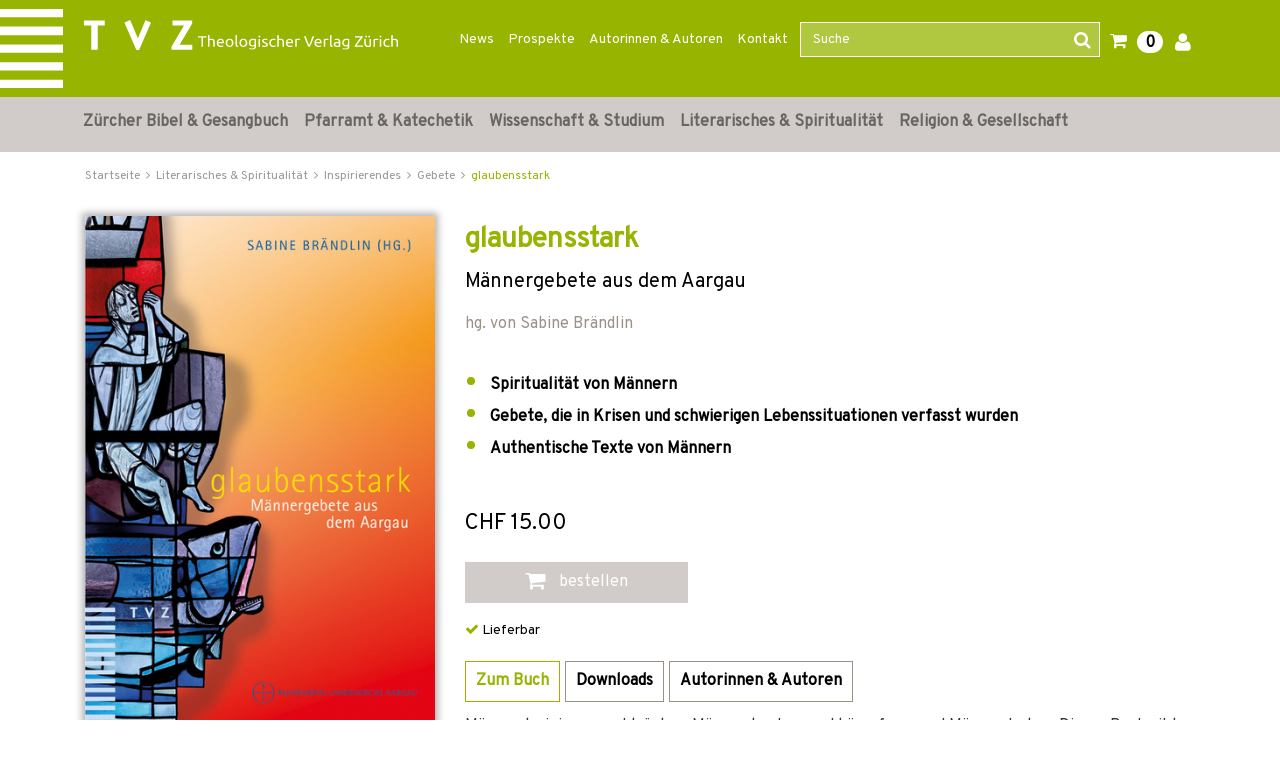

--- FILE ---
content_type: text/html;charset=UTF-8
request_url: https://www.tvz-verlag.ch/buch/1172-9783290181215/?page_id=29
body_size: 22072
content:

<!DOCTYPE html>
<html xmlns="http://www.w3.org/1999/xhtml" lang="de-CH">
<head>
<title>glaubensstark | TVZ</title>
<meta http-equiv="Content-Type" content="text/html; charset=utf-8" />
<meta http-equiv="X-UA-Compatible" content="IE=edge" />
<meta name="description" content="Kaufen Sie das Buch glaubensstark direkt im Online-Shop vom Theologischen Verlag Zürich und finden Sie noch weitere spannende Bücher." />
<meta name="keywords" content=",glaubensstark,978-3-290-18121-5" />
<meta name="author" content="Wirth &amp; Horn - Informationssysteme GmbH - www.wirth-horn.de" />
<meta name="robots" content="all" />
<meta name="language" content="de"/>
<meta name="viewport" content="width=device-width, initial-scale=1" />
<link href="https://fonts.googleapis.com/css?family=Overpass" rel="stylesheet">
<link rel="stylesheet" href="/_css_global/dist/style.min.css?ts=1">
<script src="https://www.paypalobjects.com/webstatic/ppplus/ppplus.min.js" type="text/javascript"></script>
<link rel="canonical" href="https://www.tvz-verlag.ch/buch/glaubensstark-9783290181215/?page_id=1" />
<!-- Load Cookie Consent Manager -->
<script src="https://cookiemanager.wirth-horn.de/dist/whCookieManager.min.js"></script>
<link rel="stylesheet" type="text/css" href="https://cookiemanager.wirth-horn.de/dist/whCookieManager.min.css">
<script>
var cookiemanager = new whCookieManager({
'text':	"Um zu verstehen, wie unsere Website genutzt wird, und um Ihnen ein interessensbezogenes Angebot pr&auml;sentieren zu k&ouml;nnen, nutzen wir Cookies.&nbsp;Sie k&ouml;nnen dies akzeptieren oder ablehnen. N&auml;heres dazu erfahren Sie unter <a href=\"/datenschutz\">Datenschutz / Verwendung von Cookies</a>.\r\n",
"categories": {
"statistics":	false
,"marketing":	false
},
"buttons": {
"show_decline_all_label": true,
"decline_all_label": "Alle ablehnen"
}
}, load_scripts);
function load_scripts(){
}
load_scripts();
document.addEventListener('DOMContentLoaded', function(event) {
// add click-Event to the Cookie-Change-Link that opens the dialog of the cookiemanager
var cookie_link_element = document.getElementById("change_cookie_settings");
if (cookie_link_element) {
cookie_link_element.addEventListener('click',function (e) {
e.preventDefault();
cookiemanager.show_dialog();
});
}
});
</script>
<script src="https://rybbit.wirth-horn.de/api/script.js" data-site-id="6db889d81b5e" defer></script>
</head>
<body itemscope itemtype="http://schema.org/WebPage">
<noscript>
<div style="width:1200px;font-size:15px;border:solid 1px #9E153B;margin:20px auto;padding:15px;">
<strong>Javascript Deaktiviert!</strong><br />
Bitte aktivieren Sie JavaScript um alle Funktionen auf unserer Webseite nutzen zu können.
</div>
</noscript>
<nav class="navbar navbar-default header navbar-expand-lg">
<div class="container-fluid container-brand clearfix">
<div class="claim d-none d-sm-block z-0"></div>
<div class="container position-relative z-1">
<div class="row">
<div class="navbar-header col-12 col-sm-12 col-md-12 col-lg-3 col-xl-4" itemprop="publisher" itemscope="" itemtype="http://schema.org/Organization">
<a id="logo_tvz_container" class="navbar-brand" href="/" itemprop="logo">
<meta itemprop="name" content="TVZ">
<meta itemprop="url" content="/">
<img id="logo_tvz"	class="claim_logo"	src="/_images_global/logo_tvz.svg"	alt="TVZ">
<img id="logo_text"	class="claim_logo"	src="/_images_global/logo_text.svg"	alt="Theologischer Verlag Z&uuml;rich">
</a>
</div>
<div class="collapse navbar-collapse col-lg-9 col-xl-8 justify-content-end" id="navbarNav">
<div class="navbar-content">
<ul class="navbar-nav nav-meta pull-right"><li role="presentation" class="nav-item dropdown no-hover"><a href="https://www.tvz-verlag.ch/news/c-90">News</a></li><li role="presentation" class="nav-item dropdown no-hover"><a href="https://www.tvz-verlag.ch/prospekte/c-88">Prospekte</a></li><li role="presentation" class="nav-item dropdown no-hover"><a href="/autoren/">Autorinnen & Autoren</a></li><li role="presentation" class="nav-item dropdown no-hover"><a href="https://www.tvz-verlag.ch/kontakt/c-89">Kontakt</a></li>
<li class="wh-th-container" role="presentation">
<div class="typeahead-container">
<form class="navbar-form navbar-right navbar-search form-horizontal" role="search" action="/search/result">
<div class="mb-3 form-group">
<input id="search-meta" class="form-control search-input" placeholder="Suche" name="schnellsuche" autocomplete="off" type="text">
<button type="submit" class="btn btn-search"><i class=" fa fa-search"></i></button>
</div>
</form>
</div>
</li>
<li role="presentation" class="shopping-cart-icon wako-overlay-click">
<span class="fa fa-shopping-cart wako-overlay-click">&nbsp;</span>
<span class="wako_count badge">0</span>
</li>
<li class="dropdown no-hover" role="presentation">
<a href="/warenkorb/login.html"><i class='fa fa-user'></i></a>
</li>
</ul>
</div>
</div>
</div>
</div>
</div>
</nav>
<nav class="navbar-mega-menu navbar navbar-expand-lg d-none d-lg-block" data-bs-theme="light">
<div class="container">
<div id="ul-nav-container" class="collapse navbar-collapse mx-0">
<ul class="nav navbar-nav">
<li class="nav-item hover-enable">
<a id="link_5" class="nav-link" href="/zuercher-bibel-und-gesangbuch/c-5">Zürcher Bibel &amp; Gesangbuch</a>
<span class="mega-menu-shadow"></span>
<div class="mega-menu-container">
<table>
<tbody>
<tr>
<td>
<div class="main">
<div class="header-cap"><a href="/zuercher-bibel-und-gesangbuch/zuercher-bibel/c-10">Zürcher Bibel</a></div>
<div class="entry">
<a href="/zuercher-bibel-und-gesangbuch-zuercher-bibel/normalausgaben/c-105" title="Normalausgaben" class="mega-menu-sub">Normalausgaben</a>
</div>
<div class="entry">
<a href="/zuercher-bibel-und-gesangbuch-zuercher-bibel/grossdruckausgaben/c-106" title="Grossdruckausgaben" class="mega-menu-sub">Grossdruckausgaben</a>
</div>
<div class="entry">
<a href="/zuercher-bibel-und-gesangbuch-zuercher-bibel/digitale-ausgaben/c-104" title="Digitale Ausgaben" class="mega-menu-sub">Digitale Ausgaben</a>
</div>
</div>
<div class="main">
<div class="header-cap"><a href="/zuercher-bibel-und-gesangbuch/begleitwerke-zur-zuercher-bibel/c-11">Begleitwerke zur Zürcher Bibel</a></div>
</div>
<div class="main">
<div class="header-cap"><a href="/zuercher-bibel-und-gesangbuch/zugaenge-zur-bibel/c-12">Zugänge zur Bibel</a></div>
</div>
</td>
<td>
<div class="main">
<div class="header-cap"><a href="/zuercher-bibel-und-gesangbuch/gesangbuecher/c-14">Gesangbücher</a></div>
<div class="entry">
<a href="/zuercher-bibel-und-gesangbuch-gesangbuecher/evangelisch-reformiertes-gesangbuch/c-41" title="Evangelisch-reformiertes Gesangbuch" class="mega-menu-sub">Evangelisch-reformiertes Gesangbuch</a>
</div>
<div class="entry">
<a href="/zuercher-bibel-und-gesangbuch-gesangbuecher/rise-up/c-40" title="Rise up" class="mega-menu-sub">Rise up</a>
</div>
<div class="entry">
<a href="/zuercher-bibel-und-gesangbuch-gesangbuecher/liederbuecher/c-103" title="Liederbücher" class="mega-menu-sub">Liederbücher</a>
</div>
</div>
</td>
<td>
<div class="main">
<div class="header-cap"><a href="/zuercher-bibel-und-gesangbuch/begleitwerke-zum-gesangbuch/c-15">Begleitwerke zum Gesangbuch</a></div>
<div class="entry">
<a href="/zuercher-bibel-und-gesangbuch-begleitwerke-zum-gesangbuch/oekumenischer-liederkommentar/c-107" title="Ökumenischer Liederkommentar" class="mega-menu-sub">Ökumenischer Liederkommentar</a>
</div>
<div class="entry">
<a href="/zuercher-bibel-und-gesangbuch-begleitwerke-zum-gesangbuch/werkhefte/c-108" title="Werkhefte" class="mega-menu-sub">Werkhefte</a>
</div>
<div class="entry">
<a href="/zuercher-bibel-und-gesangbuch-begleitwerke-zum-gesangbuch/begleitbuch-fuer-orgel/c-109" title="Begleitbuch für Orgel" class="mega-menu-sub">Begleitbuch für Orgel</a>
</div>
</div>
</td>
</tr>
</tbody>
</table>
</div>
</li>
<li class="nav-item hover-enable">
<a id="link_6" class="nav-link" href="/pfarramt-und-katechetik/c-6">Pfarramt &amp; Katechetik</a>
<span class="mega-menu-shadow"></span>
<div class="mega-menu-container">
<table>
<tbody>
<tr>
<td>
<div class="main">
<div class="header-cap"><a href="/pfarramt-und-katechetik/must-haves-fuers-pfarramt/c-171">Must-haves fürs Pfarramt</a></div>
</div>
<div class="main">
<div class="header-cap"><a href="/pfarramt-und-katechetik/geschenke-fuer-die-gemeindearbeit/c-198">Geschenke für die Gemeindearbeit</a></div>
</div>
<div class="main">
<div class="header-cap"><a href="/pfarramt-und-katechetik/unterrichtsmaterial/c-16">Unterrichtsmaterial</a></div>
<div class="entry">
<a href="/pfarramt-und-katechetik-unterrichtsmaterial/kinder/c-110" title="Kinder" class="mega-menu-sub">Kinder</a>
</div>
<div class="entry">
<a href="/pfarramt-und-katechetik-unterrichtsmaterial/jugendliche/c-111" title="Jugendliche" class="mega-menu-sub">Jugendliche</a>
</div>
<div class="entry">
<a href="/pfarramt-und-katechetik-unterrichtsmaterial/familie/c-113" title="Familie" class="mega-menu-sub">Familie</a>
</div>
</div>
<div class="main">
<div class="header-cap"><a href="/pfarramt-und-katechetik/erwachsenenbildung/c-168">Erwachsenenbildung</a></div>
</div>
</td>
<td>
<div class="main">
<div class="header-cap"><a href="/pfarramt-und-katechetik/begleitung/c-17">Begleitung</a></div>
<div class="entry">
<a href="/pfarramt-und-katechetik-begleitung/im-alltag/c-48" title="im Alltag" class="mega-menu-sub">im Alltag</a>
</div>
<div class="entry">
<a href="/pfarramt-und-katechetik-begleitung/in-lebenskrisen/c-46" title="in Lebenskrisen" class="mega-menu-sub">in Lebenskrisen</a>
</div>
<div class="entry">
<a href="/pfarramt-und-katechetik-begleitung/im-alter/c-47" title="im Alter" class="mega-menu-sub">im Alter</a>
</div>
<div class="entry">
<a href="/pfarramt-und-katechetik-begleitung/im-sterben/c-169" title="im Sterben" class="mega-menu-sub">im Sterben</a>
</div>
</div>
</td>
<td>
<div class="main">
<div class="header-cap"><a href="/pfarramt-und-katechetik/gottesdienst/c-18">Gottesdienst</a></div>
<div class="entry">
<a href="/pfarramt-und-katechetik-gottesdienst/predigt/c-52" title="Predigt" class="mega-menu-sub">Predigt</a>
</div>
<div class="entry">
<a href="/pfarramt-und-katechetik-gottesdienst/liturgie-gebet-musik/c-50" title="Liturgie, Gebet, Musik" class="mega-menu-sub">Liturgie, Gebet, Musik</a>
</div>
<div class="entry">
<a href="/pfarramt-und-katechetik-gottesdienst/kasualien-und-festtage/c-51" title="Kasualien und Festtage" class="mega-menu-sub">Kasualien und Festtage</a>
</div>
<div class="entry">
<a href="/pfarramt-und-katechetik-gottesdienst/allgemeines-zum-gottesdienst/c-170" title="Allgemeines zum Gottesdienst" class="mega-menu-sub">Allgemeines zum Gottesdienst</a>
</div>
</div>
<div class="main">
<div class="header-cap"><a href="/pfarramt-und-katechetik/gemeindeaufbau/c-19">Gemeindeaufbau</a></div>
<div class="entry">
<a href="/pfarramt-und-katechetik-gemeindeaufbau/evangelisch-reformiert/c-55" title="evangelisch-reformiert" class="mega-menu-sub">evangelisch-reformiert</a>
</div>
<div class="entry">
<a href="/pfarramt-und-katechetik-gemeindeaufbau/katholisch/c-114" title="katholisch" class="mega-menu-sub">katholisch</a>
</div>
</div>
</td>
</tr>
</tbody>
</table>
</div>
</li>
<li class="nav-item hover-enable">
<a id="link_7" class="nav-link" href="/wissenschaft-und-studium/c-7">Wissenschaft &amp; Studium</a>
<span class="mega-menu-shadow"></span>
<div class="mega-menu-container">
<table>
<tbody>
<tr>
<td>
<div class="main">
<div class="header-cap"><a href="/wissenschaft-und-studium/kirchengeschichte/c-23">Kirchengeschichte</a></div>
<div class="entry">
<a href="/wissenschaft-und-studium-kirchengeschichte/alte-und-mittelalterliche-kirche/c-70" title="Alte und mittelalterliche Kirche" class="mega-menu-sub">Alte und mittelalterliche Kirche</a>
</div>
<div class="entry">
<a href="/wissenschaft-und-studium-kirchengeschichte/reformationszeit/c-173" title="Reformationszeit" class="mega-menu-sub">Reformationszeit</a>
</div>
<div class="entry">
<a href="/wissenschaft-und-studium-kirchengeschichte/neuzeit/c-71" title="Neuzeit" class="mega-menu-sub">Neuzeit</a>
</div>
<div class="entry">
<a href="/wissenschaft-und-studium-kirchengeschichte/20-jahrhundert/c-174" title="20. Jahrhundert" class="mega-menu-sub">20. Jahrhundert</a>
</div>
<div class="entry">
<a href="/wissenschaft-und-studium-kirchengeschichte/oekumene/c-143" title="Ökumene" class="mega-menu-sub">Ökumene</a>
</div>
</div>
<div class="main">
<div class="header-cap"><a href="/wissenschaft-und-studium/editionen/c-94">Editionen</a></div>
<div class="entry">
<a href="/wissenschaft-und-studium-editionen/huldrych-zwingli/c-100" title="Huldrych Zwingli" class="mega-menu-sub">Huldrych Zwingli</a>
</div>
<div class="entry">
<a href="/wissenschaft-und-studium-editionen/heinrich-bullinger/c-99" title="Heinrich Bullinger" class="mega-menu-sub">Heinrich Bullinger</a>
</div>
<div class="entry">
<a href="/wissenschaft-und-studium-editionen/quellen-zur-geschichte-der-taeufer/c-117" title="Quellen zur Geschichte der Täufer" class="mega-menu-sub">Quellen zur Geschichte der Täufer</a>
</div>
<div class="entry">
<a href="/wissenschaft-und-studium-editionen/karl-barth-gesamtausgabe/c-97" title="Karl Barth-Gesamtausgabe" class="mega-menu-sub">Karl Barth-Gesamtausgabe</a>
</div>
<div class="entry">
<a href="/wissenschaft-und-studium-editionen/karl-barth-kirchliche-dogmatik/c-98" title="Karl Barth Kirchliche Dogmatik" class="mega-menu-sub">Karl Barth Kirchliche Dogmatik</a>
</div>
<div class="entry">
<a href="/wissenschaft-und-studium-editionen/karl-barth-studienausgaben-und-weitere-werke/c-116" title="Karl Barth Studienausgaben und weitere Werke" class="mega-menu-sub">Karl Barth Studienausgaben und weitere Werke</a>
</div>
<div class="entry">
<a href="/wissenschaft-und-studium-editionen/weitere-theologen/c-118" title="Weitere Theologen" class="mega-menu-sub">Weitere Theologen</a>
</div>
</div>
<div class="main">
<div class="header-cap"><a href="/wissenschaft-und-studium/sekundaerliteratur/c-175">Sekundärliteratur</a></div>
<div class="entry">
<a href="/wissenschaft-und-studium-sekundaerliteratur/literatur-zu-huldrych-zwingli/c-73" title="Literatur zu Huldrych Zwingli" class="mega-menu-sub">Literatur zu Huldrych Zwingli</a>
</div>
<div class="entry">
<a href="/wissenschaft-und-studium-sekundaerliteratur/literatur-zu-heinrich-bullinger/c-74" title="Literatur zu Heinrich Bullinger" class="mega-menu-sub">Literatur zu Heinrich Bullinger</a>
</div>
<div class="entry">
<a href="/wissenschaft-und-studium-sekundaerliteratur/literatur-zu-johannes-calvin/c-119" title="Literatur zu Johannes Calvin" class="mega-menu-sub">Literatur zu Johannes Calvin</a>
</div>
<div class="entry">
<a href="/wissenschaft-und-studium-sekundaerliteratur/literatur-zu-karl-barth/c-72" title="Literatur zu Karl Barth" class="mega-menu-sub">Literatur zu Karl Barth</a>
</div>
<div class="entry">
<a href="/wissenschaft-und-studium-sekundaerliteratur/literatur-zu-emil-brunner/c-177" title="Literatur zu Emil Brunner" class="mega-menu-sub">Literatur zu Emil Brunner</a>
</div>
<div class="entry">
<a href="/wissenschaft-und-studium-sekundaerliteratur/literatur-zu-niklaus-von-fluee/c-176" title="Literatur zu Niklaus von Flüe" class="mega-menu-sub">Literatur zu Niklaus von Flüe</a>
</div>
</div>
</td>
<td>
<div class="main">
<div class="header-cap"><a href="/wissenschaft-und-studium/bibelwissenschaften/c-20">Bibelwissenschaften</a></div>
<div class="entry">
<a href="/wissenschaft-und-studium-bibelwissenschaften/altes-testament/c-56" title="Altes Testament" class="mega-menu-sub">Altes Testament</a>
</div>
<div class="entry">
<a href="/wissenschaft-und-studium-bibelwissenschaften/neues-testament/c-57" title="Neues Testament" class="mega-menu-sub">Neues Testament</a>
</div>
<div class="entry">
<a href="/wissenschaft-und-studium-bibelwissenschaften/alte-sprachen/c-58" title="Alte Sprachen" class="mega-menu-sub">Alte Sprachen</a>
</div>
</div>
<div class="main">
<div class="header-cap"><a href="/wissenschaft-und-studium/systematische-theologie/c-21">Systematische Theologie</a></div>
<div class="entry">
<a href="/wissenschaft-und-studium-systematische-theologie/dogmatik/c-59" title="Dogmatik" class="mega-menu-sub">Dogmatik</a>
</div>
<div class="entry">
<a href="/wissenschaft-und-studium-systematische-theologie/fundamentaltheologie/c-62" title="Fundamentaltheologie " class="mega-menu-sub">Fundamentaltheologie </a>
</div>
<div class="entry">
<a href="/wissenschaft-und-studium-systematische-theologie/ethik/c-60" title="Ethik" class="mega-menu-sub">Ethik</a>
</div>
<div class="entry">
<a href="/wissenschaft-und-studium-systematische-theologie/religionsphilosophie/c-63" title="Religionsphilosophie" class="mega-menu-sub">Religionsphilosophie</a>
</div>
<div class="entry">
<a href="/wissenschaft-und-studium-systematische-theologie/hermeneutik/c-172" title="Hermeneutik" class="mega-menu-sub">Hermeneutik</a>
</div>
</div>
</td>
<td>
<div class="main">
<div class="header-cap"><a href="/wissenschaft-und-studium/praktische-theologie/c-22">Praktische Theologie</a></div>
<div class="entry">
<a href="/wissenschaft-und-studium-praktische-theologie/liturgik/c-64" title="Liturgik" class="mega-menu-sub">Liturgik</a>
</div>
<div class="entry">
<a href="/wissenschaft-und-studium-praktische-theologie/homiletik/c-65" title="Homiletik" class="mega-menu-sub">Homiletik</a>
</div>
<div class="entry">
<a href="/wissenschaft-und-studium-praktische-theologie/religionspaedagogik/c-66" title="Religionspädagogik" class="mega-menu-sub">Religionspädagogik</a>
</div>
<div class="entry">
<a href="/wissenschaft-und-studium-praktische-theologie/poimenik-seelsorge/c-67" title="Poimenik / Seelsorge" class="mega-menu-sub">Poimenik / Seelsorge</a>
</div>
<div class="entry">
<a href="/wissenschaft-und-studium-praktische-theologie/diakonie/c-144" title="Diakonie" class="mega-menu-sub">Diakonie</a>
</div>
<div class="entry">
<a href="/wissenschaft-und-studium-praktische-theologie/spiritual-care/c-26" title="Spiritual Care" class="mega-menu-sub">Spiritual Care</a>
</div>
<div class="entry">
<a href="/wissenschaft-und-studium-praktische-theologie/kybernetik-gemeindeaufbau/c-68" title="Kybernetik / Gemeindeaufbau" class="mega-menu-sub">Kybernetik / Gemeindeaufbau</a>
</div>
<div class="entry">
<a href="/wissenschaft-und-studium-praktische-theologie/kirchenrecht/c-69" title="Kirchenrecht" class="mega-menu-sub">Kirchenrecht</a>
</div>
</div>
<div class="main">
<div class="header-cap"><a href="/wissenschaft-und-studium/religionswissenschaften/c-24">Religionswissenschaften</a></div>
<div class="entry">
<a href="/wissenschaft-und-studium-religionswissenschaften/systematische-und-vergleichende-religionswissenschaft/c-76" title="Systematische und vergleichende Religionswissenschaft" class="mega-menu-sub">Systematische und vergleichende Religionswissenschaft</a>
</div>
<div class="entry">
<a href="/wissenschaft-und-studium-religionswissenschaften/religionsgeschichte/c-77" title="Religionsgeschichte" class="mega-menu-sub">Religionsgeschichte</a>
</div>
<div class="entry">
<a href="/wissenschaft-und-studium-religionswissenschaften/religionssoziologie/c-75" title="Religionssoziologie" class="mega-menu-sub">Religionssoziologie</a>
</div>
<div class="entry">
<a href="/wissenschaft-und-studium-religionswissenschaften/interreligioeser-dialog/c-25" title="Interreligiöser Dialog" class="mega-menu-sub">Interreligiöser Dialog</a>
</div>
</div>
<div class="main">
<div class="header-cap"><a href="/open-access-liste/c-185">Open Access</a></div>
</div>
</td>
</tr>
</tbody>
</table>
</div>
</li>
<li class="nav-item hover-enable">
<a id="link_8" class="nav-link" href="/literarisches-und-spiritualitaet/c-8">Literarisches &amp; Spiritualität</a>
<span class="mega-menu-shadow"></span>
<div class="mega-menu-container">
<table>
<tbody>
<tr>
<td>
<div class="main">
<div class="header-cap"><a href="/literarisches-und-spiritualitaet/geschichten-und-gedichte/c-125">Geschichten und Gedichte</a></div>
<div class="entry">
<a href="/literarisches-und-spiritualitaet-geschichten-und-gedichte/weihnachtsgeschichten/c-27" title="Weihnachtsgeschichten" class="mega-menu-sub">Weihnachtsgeschichten</a>
</div>
<div class="entry">
<a href="/literarisches-und-spiritualitaet-geschichten-und-gedichte/literarisches/c-136" title="Literarisches" class="mega-menu-sub">Literarisches</a>
</div>
<div class="entry">
<a href="/literarisches-und-spiritualitaet-geschichten-und-gedichte/mein-name-ist-eugen/c-157" title="Mein Name ist Eugen" class="mega-menu-sub">Mein Name ist Eugen</a>
</div>
<div class="entry">
<a href="/literarisches-und-spiritualitaet-geschichten-und-gedichte/lyrik/c-134" title="Lyrik" class="mega-menu-sub">Lyrik</a>
</div>
<div class="entry">
<a href="/literarisches-und-spiritualitaet-geschichten-und-gedichte/biografisches/c-33" title="Biografisches" class="mega-menu-sub">Biografisches</a>
</div>
<div class="entry">
<a href="/literarisches-und-spiritualitaet-geschichten-und-gedichte/lesebuecher-zu-geschichte-und-kultur/c-163" title="Lesebücher zu Geschichte und Kultur" class="mega-menu-sub">Lesebücher zu Geschichte und Kultur</a>
</div>
</div>
</td>
<td>
<div class="main">
<div class="header-cap"><a href="/literarisches-und-spiritualitaet/lebenshilfe/c-137">Lebenshilfe</a></div>
<div class="entry">
<a href="/literarisches-und-spiritualitaet-lebenshilfe/trauer-und-trost/c-138" title="Trauer und Trost" class="mega-menu-sub">Trauer und Trost</a>
</div>
<div class="entry">
<a href="/literarisches-und-spiritualitaet-lebenshilfe/begleitung-im-alter/c-141" title="Begleitung im Alter" class="mega-menu-sub">Begleitung im Alter</a>
</div>
</div>
<div class="main">
<div class="header-cap"><a href="/literarisches-und-spiritualitaet/inspirierendes/c-142">Inspirierendes</a></div>
<div class="entry">
<a href="/literarisches-und-spiritualitaet-inspirierendes/texte-fuer-jeden-tag/c-135" title="Texte für jeden Tag" class="mega-menu-sub">Texte für jeden Tag</a>
</div>
<div class="entry">
<a href="/literarisches-und-spiritualitaet-inspirierendes/gebete/c-29" title="Gebete" class="mega-menu-sub">Gebete</a>
</div>
</div>
</td>
<td>
<div class="main">
<div class="header-cap"><a href="/literarisches-und-spiritualitaet/regionales/c-181">Regionales</a></div>
<div class="entry">
<a href="/literarisches-und-spiritualitaet-regionales/baslerisches/c-120" title="Baslerisches" class="mega-menu-sub">Baslerisches</a>
</div>
<div class="entry">
<a href="/literarisches-und-spiritualitaet-regionales/zuercherisches/c-121" title="Zürcherisches" class="mega-menu-sub">Zürcherisches</a>
</div>
</div>
</td>
</tr>
</tbody>
</table>
</div>
</li>
<li class="nav-item hover-enable">
<a id="link_9" class="nav-link" href="/religion-und-gesellschaft/c-9">Religion &amp; Gesellschaft</a>
<span class="mega-menu-shadow"></span>
<div class="mega-menu-container">
<table>
<tbody>
<tr>
<td>
<div class="main">
<div class="header-cap"><a href="/religion-und-gesellschaft/religiositaet-heute/c-158">Religiosität heute</a></div>
<div class="entry">
<a href="/religion-und-gesellschaft-religiositaet-heute/heute-glauben/c-155" title="Heute glauben" class="mega-menu-sub">Heute glauben</a>
</div>
<div class="entry">
<a href="/religion-und-gesellschaft-religiositaet-heute/kirchen-in-der-gesellschaft/c-130" title="Kirchen in der Gesellschaft" class="mega-menu-sub">Kirchen in der Gesellschaft</a>
</div>
<div class="entry">
<a href="/religion-und-gesellschaft-religiositaet-heute/interreligioeser-dialog/c-178" title="Interreligiöser Dialog" class="mega-menu-sub">Interreligiöser Dialog</a>
</div>
<div class="entry">
<a href="/religion-und-gesellschaft-religiositaet-heute/migration-und-interkulturalitaet/c-34" title="Migration und Interkulturalität" class="mega-menu-sub">Migration und Interkulturalität</a>
</div>
<div class="entry">
<a href="/religion-und-gesellschaft-religiositaet-heute/soziologische-perspektiven/c-128" title="Soziologische Perspektiven" class="mega-menu-sub">Soziologische Perspektiven</a>
</div>
<div class="entry">
<a href="/religion-und-gesellschaft-religiositaet-heute/gender/c-37" title="Gender" class="mega-menu-sub">Gender</a>
</div>
</div>
</td>
<td>
<div class="main">
<div class="header-cap"><a href="/religion-und-gesellschaft/einflussbereiche-von-religion-und-glaube/c-159">Einflussbereiche von Religion und Glaube</a></div>
<div class="entry">
<a href="/religion-und-gesellschaft-einflussbereiche-von-religion-und-glaube/wirtschaftsethik/c-35" title="Wirtschaftsethik" class="mega-menu-sub">Wirtschaftsethik</a>
</div>
<div class="entry">
<a href="/religion-und-gesellschaft-einflussbereiche-von-religion-und-glaube/politik-und-recht/c-156" title="Politik und Recht" class="mega-menu-sub">Politik und Recht</a>
</div>
<div class="entry">
<a href="/religion-und-gesellschaft-einflussbereiche-von-religion-und-glaube/kunst-und-kultur/c-126" title="Kunst und Kultur" class="mega-menu-sub">Kunst und Kultur</a>
</div>
<div class="entry">
<a href="/religion-und-gesellschaft-einflussbereiche-von-religion-und-glaube/psychologie-und-medizin/c-160" title="Psychologie und Medizin" class="mega-menu-sub">Psychologie und Medizin</a>
</div>
<div class="entry">
<a href="/religion-und-gesellschaft-einflussbereiche-von-religion-und-glaube/historisches/c-162" title="Historisches" class="mega-menu-sub">Historisches</a>
</div>
</div>
</td>
<td>
<div class="main">
<div class="header-cap"><a href="/religion-und-gesellschaft/reformationsjubilaeum/c-28">Reformationsjubiläum</a></div>
</div>
<div class="main">
<div class="header-cap"><a href="/religion-und-gesellschaft/osteuropa/c-161">Osteuropa</a></div>
</div>
</td>
</tr>
</tbody>
</table>
</div>
</li>
</ul>
</div>
</div>
</nav>
<nav class="navbar-mega-menu d-lg-none" data-bs-theme="light">
<div class="container-fluid xs-menu-wrapper text-center d-lg-none d-xl-none">
<div class="row">
<div id="menu_button" class="col-4 col-sm-4 col-md-3">
<a class="fa fa-bars"></a>
</div>
<form class="navbar-toggle navbar-search d-none d-sm-none d-md-block col-md-6" role="search" action="/search/result">
<div class="typeahead-container-md text-start">
<input type="text" class="form-control search-input-md" name="schnellsuche" placeholder="Suche" />
<button type="submit" class="btn btn-search"><i class="fa fa-search"></i></button>
</div>
</form>
<div id="search_xs" class="btn col-3 col-sm-4 d-md-none"><i class="fa fa-search fa-lg"></i></div>
<div id="search_xs-input" class="d-none col-12" role="search">
<form class="form-inline" role="search" action="/search/result">
<div class="typeahead-container-xs text-start input-group">
<input type="text" class="form-control search-input-xs" name="schnellsuche" placeholder="Suche" />
<button type="submit" class="input-group-btn btn btn-search" style="font-size:120%; border-bottom-left-radius: 0; border-top-left-radius: 0; background-color: buttonface;"><i class="fa fa-search"></i></button>
</div>
</form>
</div>
<div class="shopping-cart-icon wako-overlay-click col-5 col-sm-4 col-md-3">
<span class="fa fa-shopping-cart fa-lg wako-overlay-click">&nbsp;</span>
<span class="sticky_wako_count wako_count badge">0</span>
</div>
</div>
</div>
</nav>
<nav class="navbar navbar-mobile">
<div class="clearfix">
<button class="pull-right button button-close fa fa-times"></button>
</div>
<div class="meta">
<a href="/">Startseite</a>
</div>
<div class="main">
<div class="h3">
<a href="/zuercher-bibel-und-gesangbuch/c-5">Zürcher Bibel &amp; Gesangbuch</a>
<button class="button button-expand-main fa fa-chevron-down fa-chevron-up"></button>
</div>
<div class="expand-box" style="display: none;">
<div class="h4">
<a href="/zuercher-bibel-und-gesangbuch/zuercher-bibel/c-10" class="header-cap">Zürcher Bibel</a>
<button class="button button-expand-main fa fa-chevron-down fa-chevron-up"></button>
</div>
<div class="expand-box" style="display: none;">
<div class="entry">
<a href="/zuercher-bibel-und-gesangbuch-zuercher-bibel/normalausgaben/c-105" title="Normalausgaben">Normalausgaben</a>
</div>
<div class="entry">
<a href="/zuercher-bibel-und-gesangbuch-zuercher-bibel/grossdruckausgaben/c-106" title="Grossdruckausgaben">Grossdruckausgaben</a>
</div>
<div class="entry">
<a href="/zuercher-bibel-und-gesangbuch-zuercher-bibel/digitale-ausgaben/c-104" title="Digitale Ausgaben">Digitale Ausgaben</a>
</div>
</div>
<div class="separator"></div>
<div class="h4">
<a href="/zuercher-bibel-und-gesangbuch/begleitwerke-zur-zuercher-bibel/c-11" class="header-cap">Begleitwerke zur Zürcher Bibel</a>
</div>
<div class="separator"></div>
<div class="h4">
<a href="/zuercher-bibel-und-gesangbuch/zugaenge-zur-bibel/c-12" class="header-cap">Zugänge zur Bibel</a>
</div>
<div class="separator"></div>
<div class="h4">
<a href="/zuercher-bibel-und-gesangbuch/gesangbuecher/c-14" class="header-cap">Gesangbücher</a>
<button class="button button-expand-main fa fa-chevron-down fa-chevron-up"></button>
</div>
<div class="expand-box" style="display: none;">
<div class="entry">
<a href="/zuercher-bibel-und-gesangbuch-gesangbuecher/evangelisch-reformiertes-gesangbuch/c-41" title="Evangelisch-reformiertes Gesangbuch">Evangelisch-reformiertes Gesangbuch</a>
</div>
<div class="entry">
<a href="/zuercher-bibel-und-gesangbuch-gesangbuecher/rise-up/c-40" title="Rise up">Rise up</a>
</div>
<div class="entry">
<a href="/zuercher-bibel-und-gesangbuch-gesangbuecher/liederbuecher/c-103" title="Liederbücher">Liederbücher</a>
</div>
</div>
<div class="separator"></div>
<div class="h4">
<a href="/zuercher-bibel-und-gesangbuch/begleitwerke-zum-gesangbuch/c-15" class="header-cap">Begleitwerke zum Gesangbuch</a>
<button class="button button-expand-main fa fa-chevron-down fa-chevron-up"></button>
</div>
<div class="expand-box" style="display: none;">
<div class="entry">
<a href="/zuercher-bibel-und-gesangbuch-begleitwerke-zum-gesangbuch/oekumenischer-liederkommentar/c-107" title="Ökumenischer Liederkommentar">Ökumenischer Liederkommentar</a>
</div>
<div class="entry">
<a href="/zuercher-bibel-und-gesangbuch-begleitwerke-zum-gesangbuch/werkhefte/c-108" title="Werkhefte">Werkhefte</a>
</div>
<div class="entry">
<a href="/zuercher-bibel-und-gesangbuch-begleitwerke-zum-gesangbuch/begleitbuch-fuer-orgel/c-109" title="Begleitbuch für Orgel">Begleitbuch für Orgel</a>
</div>
</div>
<div class="separator"></div>
</div>
</div>
<div class="main">
<div class="h3">
<a href="/pfarramt-und-katechetik/c-6">Pfarramt &amp; Katechetik</a>
<button class="button button-expand-main fa fa-chevron-down fa-chevron-up"></button>
</div>
<div class="expand-box" style="display: none;">
<div class="h4">
<a href="/pfarramt-und-katechetik/must-haves-fuers-pfarramt/c-171" class="header-cap">Must-haves fürs Pfarramt</a>
</div>
<div class="separator"></div>
<div class="h4">
<a href="/pfarramt-und-katechetik/geschenke-fuer-die-gemeindearbeit/c-198" class="header-cap">Geschenke für die Gemeindearbeit</a>
</div>
<div class="separator"></div>
<div class="h4">
<a href="/pfarramt-und-katechetik/unterrichtsmaterial/c-16" class="header-cap">Unterrichtsmaterial</a>
<button class="button button-expand-main fa fa-chevron-down fa-chevron-up"></button>
</div>
<div class="expand-box" style="display: none;">
<div class="entry">
<a href="/pfarramt-und-katechetik-unterrichtsmaterial/kinder/c-110" title="Kinder">Kinder</a>
</div>
<div class="entry">
<a href="/pfarramt-und-katechetik-unterrichtsmaterial/jugendliche/c-111" title="Jugendliche">Jugendliche</a>
</div>
<div class="entry">
<a href="/pfarramt-und-katechetik-unterrichtsmaterial/familie/c-113" title="Familie">Familie</a>
</div>
</div>
<div class="separator"></div>
<div class="h4">
<a href="/pfarramt-und-katechetik/erwachsenenbildung/c-168" class="header-cap">Erwachsenenbildung</a>
</div>
<div class="separator"></div>
<div class="h4">
<a href="/pfarramt-und-katechetik/begleitung/c-17" class="header-cap">Begleitung</a>
<button class="button button-expand-main fa fa-chevron-down fa-chevron-up"></button>
</div>
<div class="expand-box" style="display: none;">
<div class="entry">
<a href="/pfarramt-und-katechetik-begleitung/im-alltag/c-48" title="im Alltag">im Alltag</a>
</div>
<div class="entry">
<a href="/pfarramt-und-katechetik-begleitung/in-lebenskrisen/c-46" title="in Lebenskrisen">in Lebenskrisen</a>
</div>
<div class="entry">
<a href="/pfarramt-und-katechetik-begleitung/im-alter/c-47" title="im Alter">im Alter</a>
</div>
<div class="entry">
<a href="/pfarramt-und-katechetik-begleitung/im-sterben/c-169" title="im Sterben">im Sterben</a>
</div>
</div>
<div class="separator"></div>
<div class="h4">
<a href="/pfarramt-und-katechetik/gottesdienst/c-18" class="header-cap">Gottesdienst</a>
<button class="button button-expand-main fa fa-chevron-down fa-chevron-up"></button>
</div>
<div class="expand-box" style="display: none;">
<div class="entry">
<a href="/pfarramt-und-katechetik-gottesdienst/predigt/c-52" title="Predigt">Predigt</a>
</div>
<div class="entry">
<a href="/pfarramt-und-katechetik-gottesdienst/liturgie-gebet-musik/c-50" title="Liturgie, Gebet, Musik">Liturgie, Gebet, Musik</a>
</div>
<div class="entry">
<a href="/pfarramt-und-katechetik-gottesdienst/kasualien-und-festtage/c-51" title="Kasualien und Festtage">Kasualien und Festtage</a>
</div>
<div class="entry">
<a href="/pfarramt-und-katechetik-gottesdienst/allgemeines-zum-gottesdienst/c-170" title="Allgemeines zum Gottesdienst">Allgemeines zum Gottesdienst</a>
</div>
</div>
<div class="separator"></div>
<div class="h4">
<a href="/pfarramt-und-katechetik/gemeindeaufbau/c-19" class="header-cap">Gemeindeaufbau</a>
<button class="button button-expand-main fa fa-chevron-down fa-chevron-up"></button>
</div>
<div class="expand-box" style="display: none;">
<div class="entry">
<a href="/pfarramt-und-katechetik-gemeindeaufbau/evangelisch-reformiert/c-55" title="evangelisch-reformiert">evangelisch-reformiert</a>
</div>
<div class="entry">
<a href="/pfarramt-und-katechetik-gemeindeaufbau/katholisch/c-114" title="katholisch">katholisch</a>
</div>
</div>
<div class="separator"></div>
</div>
</div>
<div class="main">
<div class="h3">
<a href="/wissenschaft-und-studium/c-7">Wissenschaft &amp; Studium</a>
<button class="button button-expand-main fa fa-chevron-down fa-chevron-up"></button>
</div>
<div class="expand-box" style="display: none;">
<div class="h4">
<a href="/wissenschaft-und-studium/kirchengeschichte/c-23" class="header-cap">Kirchengeschichte</a>
<button class="button button-expand-main fa fa-chevron-down fa-chevron-up"></button>
</div>
<div class="expand-box" style="display: none;">
<div class="entry">
<a href="/wissenschaft-und-studium-kirchengeschichte/alte-und-mittelalterliche-kirche/c-70" title="Alte und mittelalterliche Kirche">Alte und mittelalterliche Kirche</a>
</div>
<div class="entry">
<a href="/wissenschaft-und-studium-kirchengeschichte/reformationszeit/c-173" title="Reformationszeit">Reformationszeit</a>
</div>
<div class="entry">
<a href="/wissenschaft-und-studium-kirchengeschichte/neuzeit/c-71" title="Neuzeit">Neuzeit</a>
</div>
<div class="entry">
<a href="/wissenschaft-und-studium-kirchengeschichte/20-jahrhundert/c-174" title="20. Jahrhundert">20. Jahrhundert</a>
</div>
<div class="entry">
<a href="/wissenschaft-und-studium-kirchengeschichte/oekumene/c-143" title="Ökumene">Ökumene</a>
</div>
</div>
<div class="separator"></div>
<div class="h4">
<a href="/wissenschaft-und-studium/editionen/c-94" class="header-cap">Editionen</a>
<button class="button button-expand-main fa fa-chevron-down fa-chevron-up"></button>
</div>
<div class="expand-box" style="display: none;">
<div class="entry">
<a href="/wissenschaft-und-studium-editionen/huldrych-zwingli/c-100" title="Huldrych Zwingli">Huldrych Zwingli</a>
</div>
<div class="entry">
<a href="/wissenschaft-und-studium-editionen/heinrich-bullinger/c-99" title="Heinrich Bullinger">Heinrich Bullinger</a>
</div>
<div class="entry">
<a href="/wissenschaft-und-studium-editionen/quellen-zur-geschichte-der-taeufer/c-117" title="Quellen zur Geschichte der Täufer">Quellen zur Geschichte der Täufer</a>
</div>
<div class="entry">
<a href="/wissenschaft-und-studium-editionen/karl-barth-gesamtausgabe/c-97" title="Karl Barth-Gesamtausgabe">Karl Barth-Gesamtausgabe</a>
</div>
<div class="entry">
<a href="/wissenschaft-und-studium-editionen/karl-barth-kirchliche-dogmatik/c-98" title="Karl Barth Kirchliche Dogmatik">Karl Barth Kirchliche Dogmatik</a>
</div>
<div class="entry">
<a href="/wissenschaft-und-studium-editionen/karl-barth-studienausgaben-und-weitere-werke/c-116" title="Karl Barth Studienausgaben und weitere Werke">Karl Barth Studienausgaben und weitere Werke</a>
</div>
<div class="entry">
<a href="/wissenschaft-und-studium-editionen/weitere-theologen/c-118" title="Weitere Theologen">Weitere Theologen</a>
</div>
</div>
<div class="separator"></div>
<div class="h4">
<a href="/wissenschaft-und-studium/sekundaerliteratur/c-175" class="header-cap">Sekundärliteratur</a>
<button class="button button-expand-main fa fa-chevron-down fa-chevron-up"></button>
</div>
<div class="expand-box" style="display: none;">
<div class="entry">
<a href="/wissenschaft-und-studium-sekundaerliteratur/literatur-zu-huldrych-zwingli/c-73" title="Literatur zu Huldrych Zwingli">Literatur zu Huldrych Zwingli</a>
</div>
<div class="entry">
<a href="/wissenschaft-und-studium-sekundaerliteratur/literatur-zu-heinrich-bullinger/c-74" title="Literatur zu Heinrich Bullinger">Literatur zu Heinrich Bullinger</a>
</div>
<div class="entry">
<a href="/wissenschaft-und-studium-sekundaerliteratur/literatur-zu-johannes-calvin/c-119" title="Literatur zu Johannes Calvin">Literatur zu Johannes Calvin</a>
</div>
<div class="entry">
<a href="/wissenschaft-und-studium-sekundaerliteratur/literatur-zu-karl-barth/c-72" title="Literatur zu Karl Barth">Literatur zu Karl Barth</a>
</div>
<div class="entry">
<a href="/wissenschaft-und-studium-sekundaerliteratur/literatur-zu-emil-brunner/c-177" title="Literatur zu Emil Brunner">Literatur zu Emil Brunner</a>
</div>
<div class="entry">
<a href="/wissenschaft-und-studium-sekundaerliteratur/literatur-zu-niklaus-von-fluee/c-176" title="Literatur zu Niklaus von Flüe">Literatur zu Niklaus von Flüe</a>
</div>
</div>
<div class="separator"></div>
<div class="h4">
<a href="/wissenschaft-und-studium/bibelwissenschaften/c-20" class="header-cap">Bibelwissenschaften</a>
<button class="button button-expand-main fa fa-chevron-down fa-chevron-up"></button>
</div>
<div class="expand-box" style="display: none;">
<div class="entry">
<a href="/wissenschaft-und-studium-bibelwissenschaften/altes-testament/c-56" title="Altes Testament">Altes Testament</a>
</div>
<div class="entry">
<a href="/wissenschaft-und-studium-bibelwissenschaften/neues-testament/c-57" title="Neues Testament">Neues Testament</a>
</div>
<div class="entry">
<a href="/wissenschaft-und-studium-bibelwissenschaften/alte-sprachen/c-58" title="Alte Sprachen">Alte Sprachen</a>
</div>
</div>
<div class="separator"></div>
<div class="h4">
<a href="/wissenschaft-und-studium/systematische-theologie/c-21" class="header-cap">Systematische Theologie</a>
<button class="button button-expand-main fa fa-chevron-down fa-chevron-up"></button>
</div>
<div class="expand-box" style="display: none;">
<div class="entry">
<a href="/wissenschaft-und-studium-systematische-theologie/dogmatik/c-59" title="Dogmatik">Dogmatik</a>
</div>
<div class="entry">
<a href="/wissenschaft-und-studium-systematische-theologie/fundamentaltheologie/c-62" title="Fundamentaltheologie ">Fundamentaltheologie </a>
</div>
<div class="entry">
<a href="/wissenschaft-und-studium-systematische-theologie/ethik/c-60" title="Ethik">Ethik</a>
</div>
<div class="entry">
<a href="/wissenschaft-und-studium-systematische-theologie/religionsphilosophie/c-63" title="Religionsphilosophie">Religionsphilosophie</a>
</div>
<div class="entry">
<a href="/wissenschaft-und-studium-systematische-theologie/hermeneutik/c-172" title="Hermeneutik">Hermeneutik</a>
</div>
</div>
<div class="separator"></div>
<div class="h4">
<a href="/wissenschaft-und-studium/praktische-theologie/c-22" class="header-cap">Praktische Theologie</a>
<button class="button button-expand-main fa fa-chevron-down fa-chevron-up"></button>
</div>
<div class="expand-box" style="display: none;">
<div class="entry">
<a href="/wissenschaft-und-studium-praktische-theologie/liturgik/c-64" title="Liturgik">Liturgik</a>
</div>
<div class="entry">
<a href="/wissenschaft-und-studium-praktische-theologie/homiletik/c-65" title="Homiletik">Homiletik</a>
</div>
<div class="entry">
<a href="/wissenschaft-und-studium-praktische-theologie/religionspaedagogik/c-66" title="Religionspädagogik">Religionspädagogik</a>
</div>
<div class="entry">
<a href="/wissenschaft-und-studium-praktische-theologie/poimenik-seelsorge/c-67" title="Poimenik / Seelsorge">Poimenik / Seelsorge</a>
</div>
<div class="entry">
<a href="/wissenschaft-und-studium-praktische-theologie/diakonie/c-144" title="Diakonie">Diakonie</a>
</div>
<div class="entry">
<a href="/wissenschaft-und-studium-praktische-theologie/spiritual-care/c-26" title="Spiritual Care">Spiritual Care</a>
</div>
<div class="entry">
<a href="/wissenschaft-und-studium-praktische-theologie/kybernetik-gemeindeaufbau/c-68" title="Kybernetik / Gemeindeaufbau">Kybernetik / Gemeindeaufbau</a>
</div>
<div class="entry">
<a href="/wissenschaft-und-studium-praktische-theologie/kirchenrecht/c-69" title="Kirchenrecht">Kirchenrecht</a>
</div>
</div>
<div class="separator"></div>
<div class="h4">
<a href="/wissenschaft-und-studium/religionswissenschaften/c-24" class="header-cap">Religionswissenschaften</a>
<button class="button button-expand-main fa fa-chevron-down fa-chevron-up"></button>
</div>
<div class="expand-box" style="display: none;">
<div class="entry">
<a href="/wissenschaft-und-studium-religionswissenschaften/systematische-und-vergleichende-religionswissenschaft/c-76" title="Systematische und vergleichende Religionswissenschaft">Systematische und vergleichende Religionswissenschaft</a>
</div>
<div class="entry">
<a href="/wissenschaft-und-studium-religionswissenschaften/religionsgeschichte/c-77" title="Religionsgeschichte">Religionsgeschichte</a>
</div>
<div class="entry">
<a href="/wissenschaft-und-studium-religionswissenschaften/religionssoziologie/c-75" title="Religionssoziologie">Religionssoziologie</a>
</div>
<div class="entry">
<a href="/wissenschaft-und-studium-religionswissenschaften/interreligioeser-dialog/c-25" title="Interreligiöser Dialog">Interreligiöser Dialog</a>
</div>
</div>
<div class="separator"></div>
<div class="h4">
<a href="/open-access-liste/c-185" class="header-cap">Open Access</a>
</div>
<div class="separator"></div>
</div>
</div>
<div class="main">
<div class="h3">
<a href="/literarisches-und-spiritualitaet/c-8">Literarisches &amp; Spiritualität</a>
<button class="button button-expand-main fa fa-chevron-down fa-chevron-up"></button>
</div>
<div class="expand-box" style="display: none;">
<div class="h4">
<a href="/literarisches-und-spiritualitaet/geschichten-und-gedichte/c-125" class="header-cap">Geschichten und Gedichte</a>
<button class="button button-expand-main fa fa-chevron-down fa-chevron-up"></button>
</div>
<div class="expand-box" style="display: none;">
<div class="entry">
<a href="/literarisches-und-spiritualitaet-geschichten-und-gedichte/weihnachtsgeschichten/c-27" title="Weihnachtsgeschichten">Weihnachtsgeschichten</a>
</div>
<div class="entry">
<a href="/literarisches-und-spiritualitaet-geschichten-und-gedichte/literarisches/c-136" title="Literarisches">Literarisches</a>
</div>
<div class="entry">
<a href="/literarisches-und-spiritualitaet-geschichten-und-gedichte/mein-name-ist-eugen/c-157" title="Mein Name ist Eugen">Mein Name ist Eugen</a>
</div>
<div class="entry">
<a href="/literarisches-und-spiritualitaet-geschichten-und-gedichte/lyrik/c-134" title="Lyrik">Lyrik</a>
</div>
<div class="entry">
<a href="/literarisches-und-spiritualitaet-geschichten-und-gedichte/biografisches/c-33" title="Biografisches">Biografisches</a>
</div>
<div class="entry">
<a href="/literarisches-und-spiritualitaet-geschichten-und-gedichte/lesebuecher-zu-geschichte-und-kultur/c-163" title="Lesebücher zu Geschichte und Kultur">Lesebücher zu Geschichte und Kultur</a>
</div>
</div>
<div class="separator"></div>
<div class="h4">
<a href="/literarisches-und-spiritualitaet/lebenshilfe/c-137" class="header-cap">Lebenshilfe</a>
<button class="button button-expand-main fa fa-chevron-down fa-chevron-up"></button>
</div>
<div class="expand-box" style="display: none;">
<div class="entry">
<a href="/literarisches-und-spiritualitaet-lebenshilfe/trauer-und-trost/c-138" title="Trauer und Trost">Trauer und Trost</a>
</div>
<div class="entry">
<a href="/literarisches-und-spiritualitaet-lebenshilfe/begleitung-im-alter/c-141" title="Begleitung im Alter">Begleitung im Alter</a>
</div>
</div>
<div class="separator"></div>
<div class="h4">
<a href="/literarisches-und-spiritualitaet/inspirierendes/c-142" class="header-cap">Inspirierendes</a>
<button class="button button-expand-main fa fa-chevron-down fa-chevron-up"></button>
</div>
<div class="expand-box" style="display: none;">
<div class="entry">
<a href="/literarisches-und-spiritualitaet-inspirierendes/texte-fuer-jeden-tag/c-135" title="Texte für jeden Tag">Texte für jeden Tag</a>
</div>
<div class="entry">
<a href="/literarisches-und-spiritualitaet-inspirierendes/gebete/c-29" title="Gebete">Gebete</a>
</div>
</div>
<div class="separator"></div>
<div class="h4">
<a href="/literarisches-und-spiritualitaet/regionales/c-181" class="header-cap">Regionales</a>
<button class="button button-expand-main fa fa-chevron-down fa-chevron-up"></button>
</div>
<div class="expand-box" style="display: none;">
<div class="entry">
<a href="/literarisches-und-spiritualitaet-regionales/baslerisches/c-120" title="Baslerisches">Baslerisches</a>
</div>
<div class="entry">
<a href="/literarisches-und-spiritualitaet-regionales/zuercherisches/c-121" title="Zürcherisches">Zürcherisches</a>
</div>
</div>
<div class="separator"></div>
</div>
</div>
<div class="main">
<div class="h3">
<a href="/religion-und-gesellschaft/c-9">Religion &amp; Gesellschaft</a>
<button class="button button-expand-main fa fa-chevron-down fa-chevron-up"></button>
</div>
<div class="expand-box" style="display: none;">
<div class="h4">
<a href="/religion-und-gesellschaft/religiositaet-heute/c-158" class="header-cap">Religiosität heute</a>
<button class="button button-expand-main fa fa-chevron-down fa-chevron-up"></button>
</div>
<div class="expand-box" style="display: none;">
<div class="entry">
<a href="/religion-und-gesellschaft-religiositaet-heute/heute-glauben/c-155" title="Heute glauben">Heute glauben</a>
</div>
<div class="entry">
<a href="/religion-und-gesellschaft-religiositaet-heute/kirchen-in-der-gesellschaft/c-130" title="Kirchen in der Gesellschaft">Kirchen in der Gesellschaft</a>
</div>
<div class="entry">
<a href="/religion-und-gesellschaft-religiositaet-heute/interreligioeser-dialog/c-178" title="Interreligiöser Dialog">Interreligiöser Dialog</a>
</div>
<div class="entry">
<a href="/religion-und-gesellschaft-religiositaet-heute/migration-und-interkulturalitaet/c-34" title="Migration und Interkulturalität">Migration und Interkulturalität</a>
</div>
<div class="entry">
<a href="/religion-und-gesellschaft-religiositaet-heute/soziologische-perspektiven/c-128" title="Soziologische Perspektiven">Soziologische Perspektiven</a>
</div>
<div class="entry">
<a href="/religion-und-gesellschaft-religiositaet-heute/gender/c-37" title="Gender">Gender</a>
</div>
</div>
<div class="separator"></div>
<div class="h4">
<a href="/religion-und-gesellschaft/einflussbereiche-von-religion-und-glaube/c-159" class="header-cap">Einflussbereiche von Religion und Glaube</a>
<button class="button button-expand-main fa fa-chevron-down fa-chevron-up"></button>
</div>
<div class="expand-box" style="display: none;">
<div class="entry">
<a href="/religion-und-gesellschaft-einflussbereiche-von-religion-und-glaube/wirtschaftsethik/c-35" title="Wirtschaftsethik">Wirtschaftsethik</a>
</div>
<div class="entry">
<a href="/religion-und-gesellschaft-einflussbereiche-von-religion-und-glaube/politik-und-recht/c-156" title="Politik und Recht">Politik und Recht</a>
</div>
<div class="entry">
<a href="/religion-und-gesellschaft-einflussbereiche-von-religion-und-glaube/kunst-und-kultur/c-126" title="Kunst und Kultur">Kunst und Kultur</a>
</div>
<div class="entry">
<a href="/religion-und-gesellschaft-einflussbereiche-von-religion-und-glaube/psychologie-und-medizin/c-160" title="Psychologie und Medizin">Psychologie und Medizin</a>
</div>
<div class="entry">
<a href="/religion-und-gesellschaft-einflussbereiche-von-religion-und-glaube/historisches/c-162" title="Historisches">Historisches</a>
</div>
</div>
<div class="separator"></div>
<div class="h4">
<a href="/religion-und-gesellschaft/reformationsjubilaeum/c-28" class="header-cap">Reformationsjubiläum</a>
</div>
<div class="separator"></div>
<div class="h4">
<a href="/religion-und-gesellschaft/osteuropa/c-161" class="header-cap">Osteuropa</a>
</div>
<div class="separator"></div>
</div>
</div>
<div class="meta">
<div class="meta">
<a href="https://www.tvz-verlag.ch/news/c-90"><strong>News</strong></a>
</div>
</div>
<div class="separator"></div>
<div class="meta">
<div class="meta">
<a href="https://www.tvz-verlag.ch/prospekte/c-88"><strong>Prospekte</strong></a>
</div>
</div>
<div class="separator"></div>
<div class="meta">
<div class="meta">
<a href="/autoren/"><strong>Autorinnen & Autoren</strong></a>
</div>
</div>
<div class="separator"></div>
<div class="meta">
<div class="meta">
<a href="https://www.tvz-verlag.ch/kontakt/c-89"><strong>Kontakt</strong></a>
</div>
</div>
<div class="separator"></div>
<div class="meta">
<a href="/warenkorb/login.html"><i class='fa fa-user'></i></a>
</div>
</nav>
<nav id="sticky-nav" class="navbar navbar-sticky navbar-mega-menu d-xs-none d-sm-none d-md-none">
<div class="container">
<div class="row justify-content-end">
<div id="sticky-logo" class="col-2 col-sm-6">
<a id="logo_tvz_schriftzug" class="navbar-brand" title="tvz Startseite" href="/"><img src="/_images_global/logo_tvz.svg" alt="Theologischer Verlag Z&uuml;rich" /></a>
</div>
<div class="col-2 col-sm-6">
<div class="pull-right user-item">
<div class="nav-item user-icon pull-right">
<a href="/warenkorb/login.html"><span class='fa fa-user'>&nbsp;</span></a>
</div>
</div>
<div class="pull-right shopping-cart-item">
<div class="nav-item shopping-cart-icon pull-right">
<span class="fa fa-shopping-cart fa-lg wako-overlay-click">&nbsp;</span>
<span class="sticky_wako_count wako_count badge">0</span>
</div>
</div>
<form id="search_sticky-input" role="search" action="/search/result" class="pull-right navbar-form navbar-right navbar-search form-horizontal">
<div class="form-group mb-3 typeahead-container-sticky">
<input type="text" class="form-control search-input-sticky" placeholder="Suche" name="schnellsuche" autocomplete="off" />
<button type="submit" class="btn btn-search"><i class="fa fa-search"></i></button>
</div>
</form>
</div>
<div class="col-10 col-sm-12">
<ul class="nav navbar-nav">
<li class="hover-enable">
<a id="sticky_link_5" href="/zuercher-bibel-und-gesangbuch/c-5">Zürcher Bibel &amp; Gesangbuch</a>
<span class="mega-menu-shadow"></span>
<div class="mega-menu-container col-12">
<table>
<tbody>
<tr>
<td class="col-12 col-ms-4 col-md-4 col-sm-4 col-lg-4">
<div class="main">
<div class="header-cap h3"><a href="/zuercher-bibel-und-gesangbuch/zuercher-bibel/c-10">Zürcher Bibel</a></div>
<div class="entry">
<a href="/zuercher-bibel-und-gesangbuch-zuercher-bibel/normalausgaben/c-105" title="Normalausgaben" class="mega-menu-sub">Normalausgaben</a>
</div>
<div class="entry">
<a href="/zuercher-bibel-und-gesangbuch-zuercher-bibel/grossdruckausgaben/c-106" title="Grossdruckausgaben" class="mega-menu-sub">Grossdruckausgaben</a>
</div>
<div class="entry">
<a href="/zuercher-bibel-und-gesangbuch-zuercher-bibel/digitale-ausgaben/c-104" title="Digitale Ausgaben" class="mega-menu-sub">Digitale Ausgaben</a>
</div>
</div>
<div class="main">
<div class="header-cap h3"><a href="/zuercher-bibel-und-gesangbuch/begleitwerke-zur-zuercher-bibel/c-11">Begleitwerke zur Zürcher Bibel</a></div>
</div>
<div class="main">
<div class="header-cap h3"><a href="/zuercher-bibel-und-gesangbuch/zugaenge-zur-bibel/c-12">Zugänge zur Bibel</a></div>
</div>
</td>
<td class="col-12 col-ms-4 col-md-4 col-sm-4 col-lg-4">
<div class="main">
<div class="header-cap h3"><a href="/zuercher-bibel-und-gesangbuch/gesangbuecher/c-14">Gesangbücher</a></div>
<div class="entry">
<a href="/zuercher-bibel-und-gesangbuch-gesangbuecher/evangelisch-reformiertes-gesangbuch/c-41" title="Evangelisch-reformiertes Gesangbuch" class="mega-menu-sub">Evangelisch-reformiertes Gesangbuch</a>
</div>
<div class="entry">
<a href="/zuercher-bibel-und-gesangbuch-gesangbuecher/rise-up/c-40" title="Rise up" class="mega-menu-sub">Rise up</a>
</div>
<div class="entry">
<a href="/zuercher-bibel-und-gesangbuch-gesangbuecher/liederbuecher/c-103" title="Liederbücher" class="mega-menu-sub">Liederbücher</a>
</div>
</div>
</td>
<td class="col-12 col-ms-4 col-md-4 col-sm-4 col-lg-4">
<div class="main">
<div class="header-cap h3"><a href="/zuercher-bibel-und-gesangbuch/begleitwerke-zum-gesangbuch/c-15">Begleitwerke zum Gesangbuch</a></div>
<div class="entry">
<a href="/zuercher-bibel-und-gesangbuch-begleitwerke-zum-gesangbuch/oekumenischer-liederkommentar/c-107" title="Ökumenischer Liederkommentar" class="mega-menu-sub">Ökumenischer Liederkommentar</a>
</div>
<div class="entry">
<a href="/zuercher-bibel-und-gesangbuch-begleitwerke-zum-gesangbuch/werkhefte/c-108" title="Werkhefte" class="mega-menu-sub">Werkhefte</a>
</div>
<div class="entry">
<a href="/zuercher-bibel-und-gesangbuch-begleitwerke-zum-gesangbuch/begleitbuch-fuer-orgel/c-109" title="Begleitbuch für Orgel" class="mega-menu-sub">Begleitbuch für Orgel</a>
</div>
</div>
</td>
</tr>
</tbody>
</table>
</div>
</li>
<li class="hover-enable">
<a id="sticky_link_6" href="/pfarramt-und-katechetik/c-6">Pfarramt &amp; Katechetik</a>
<span class="mega-menu-shadow"></span>
<div class="mega-menu-container col-12">
<table>
<tbody>
<tr>
<td class="col-12 col-ms-4 col-md-4 col-sm-4 col-lg-4">
<div class="main">
<div class="header-cap h3"><a href="/pfarramt-und-katechetik/must-haves-fuers-pfarramt/c-171">Must-haves fürs Pfarramt</a></div>
</div>
<div class="main">
<div class="header-cap h3"><a href="/pfarramt-und-katechetik/geschenke-fuer-die-gemeindearbeit/c-198">Geschenke für die Gemeindearbeit</a></div>
</div>
<div class="main">
<div class="header-cap h3"><a href="/pfarramt-und-katechetik/unterrichtsmaterial/c-16">Unterrichtsmaterial</a></div>
<div class="entry">
<a href="/pfarramt-und-katechetik-unterrichtsmaterial/kinder/c-110" title="Kinder" class="mega-menu-sub">Kinder</a>
</div>
<div class="entry">
<a href="/pfarramt-und-katechetik-unterrichtsmaterial/jugendliche/c-111" title="Jugendliche" class="mega-menu-sub">Jugendliche</a>
</div>
<div class="entry">
<a href="/pfarramt-und-katechetik-unterrichtsmaterial/familie/c-113" title="Familie" class="mega-menu-sub">Familie</a>
</div>
</div>
<div class="main">
<div class="header-cap h3"><a href="/pfarramt-und-katechetik/erwachsenenbildung/c-168">Erwachsenenbildung</a></div>
</div>
</td>
<td class="col-12 col-ms-4 col-md-4 col-sm-4 col-lg-4">
<div class="main">
<div class="header-cap h3"><a href="/pfarramt-und-katechetik/begleitung/c-17">Begleitung</a></div>
<div class="entry">
<a href="/pfarramt-und-katechetik-begleitung/im-alltag/c-48" title="im Alltag" class="mega-menu-sub">im Alltag</a>
</div>
<div class="entry">
<a href="/pfarramt-und-katechetik-begleitung/in-lebenskrisen/c-46" title="in Lebenskrisen" class="mega-menu-sub">in Lebenskrisen</a>
</div>
<div class="entry">
<a href="/pfarramt-und-katechetik-begleitung/im-alter/c-47" title="im Alter" class="mega-menu-sub">im Alter</a>
</div>
<div class="entry">
<a href="/pfarramt-und-katechetik-begleitung/im-sterben/c-169" title="im Sterben" class="mega-menu-sub">im Sterben</a>
</div>
</div>
</td>
<td class="col-12 col-ms-4 col-md-4 col-sm-4 col-lg-4">
<div class="main">
<div class="header-cap h3"><a href="/pfarramt-und-katechetik/gottesdienst/c-18">Gottesdienst</a></div>
<div class="entry">
<a href="/pfarramt-und-katechetik-gottesdienst/predigt/c-52" title="Predigt" class="mega-menu-sub">Predigt</a>
</div>
<div class="entry">
<a href="/pfarramt-und-katechetik-gottesdienst/liturgie-gebet-musik/c-50" title="Liturgie, Gebet, Musik" class="mega-menu-sub">Liturgie, Gebet, Musik</a>
</div>
<div class="entry">
<a href="/pfarramt-und-katechetik-gottesdienst/kasualien-und-festtage/c-51" title="Kasualien und Festtage" class="mega-menu-sub">Kasualien und Festtage</a>
</div>
<div class="entry">
<a href="/pfarramt-und-katechetik-gottesdienst/allgemeines-zum-gottesdienst/c-170" title="Allgemeines zum Gottesdienst" class="mega-menu-sub">Allgemeines zum Gottesdienst</a>
</div>
</div>
<div class="main">
<div class="header-cap h3"><a href="/pfarramt-und-katechetik/gemeindeaufbau/c-19">Gemeindeaufbau</a></div>
<div class="entry">
<a href="/pfarramt-und-katechetik-gemeindeaufbau/evangelisch-reformiert/c-55" title="evangelisch-reformiert" class="mega-menu-sub">evangelisch-reformiert</a>
</div>
<div class="entry">
<a href="/pfarramt-und-katechetik-gemeindeaufbau/katholisch/c-114" title="katholisch" class="mega-menu-sub">katholisch</a>
</div>
</div>
</td>
</tr>
</tbody>
</table>
</div>
</li>
<li class="hover-enable">
<a id="sticky_link_7" href="/wissenschaft-und-studium/c-7">Wissenschaft &amp; Studium</a>
<span class="mega-menu-shadow"></span>
<div class="mega-menu-container col-12">
<table>
<tbody>
<tr>
<td class="col-12 col-ms-4 col-md-4 col-sm-4 col-lg-4">
<div class="main">
<div class="header-cap h3"><a href="/wissenschaft-und-studium/kirchengeschichte/c-23">Kirchengeschichte</a></div>
<div class="entry">
<a href="/wissenschaft-und-studium-kirchengeschichte/alte-und-mittelalterliche-kirche/c-70" title="Alte und mittelalterliche Kirche" class="mega-menu-sub">Alte und mittelalterliche Kirche</a>
</div>
<div class="entry">
<a href="/wissenschaft-und-studium-kirchengeschichte/reformationszeit/c-173" title="Reformationszeit" class="mega-menu-sub">Reformationszeit</a>
</div>
<div class="entry">
<a href="/wissenschaft-und-studium-kirchengeschichte/neuzeit/c-71" title="Neuzeit" class="mega-menu-sub">Neuzeit</a>
</div>
<div class="entry">
<a href="/wissenschaft-und-studium-kirchengeschichte/20-jahrhundert/c-174" title="20. Jahrhundert" class="mega-menu-sub">20. Jahrhundert</a>
</div>
<div class="entry">
<a href="/wissenschaft-und-studium-kirchengeschichte/oekumene/c-143" title="Ökumene" class="mega-menu-sub">Ökumene</a>
</div>
</div>
<div class="main">
<div class="header-cap h3"><a href="/wissenschaft-und-studium/editionen/c-94">Editionen</a></div>
<div class="entry">
<a href="/wissenschaft-und-studium-editionen/huldrych-zwingli/c-100" title="Huldrych Zwingli" class="mega-menu-sub">Huldrych Zwingli</a>
</div>
<div class="entry">
<a href="/wissenschaft-und-studium-editionen/heinrich-bullinger/c-99" title="Heinrich Bullinger" class="mega-menu-sub">Heinrich Bullinger</a>
</div>
<div class="entry">
<a href="/wissenschaft-und-studium-editionen/quellen-zur-geschichte-der-taeufer/c-117" title="Quellen zur Geschichte der Täufer" class="mega-menu-sub">Quellen zur Geschichte der Täufer</a>
</div>
<div class="entry">
<a href="/wissenschaft-und-studium-editionen/karl-barth-gesamtausgabe/c-97" title="Karl Barth-Gesamtausgabe" class="mega-menu-sub">Karl Barth-Gesamtausgabe</a>
</div>
<div class="entry">
<a href="/wissenschaft-und-studium-editionen/karl-barth-kirchliche-dogmatik/c-98" title="Karl Barth Kirchliche Dogmatik" class="mega-menu-sub">Karl Barth Kirchliche Dogmatik</a>
</div>
<div class="entry">
<a href="/wissenschaft-und-studium-editionen/karl-barth-studienausgaben-und-weitere-werke/c-116" title="Karl Barth Studienausgaben und weitere Werke" class="mega-menu-sub">Karl Barth Studienausgaben und weitere Werke</a>
</div>
<div class="entry">
<a href="/wissenschaft-und-studium-editionen/weitere-theologen/c-118" title="Weitere Theologen" class="mega-menu-sub">Weitere Theologen</a>
</div>
</div>
<div class="main">
<div class="header-cap h3"><a href="/wissenschaft-und-studium/sekundaerliteratur/c-175">Sekundärliteratur</a></div>
<div class="entry">
<a href="/wissenschaft-und-studium-sekundaerliteratur/literatur-zu-huldrych-zwingli/c-73" title="Literatur zu Huldrych Zwingli" class="mega-menu-sub">Literatur zu Huldrych Zwingli</a>
</div>
<div class="entry">
<a href="/wissenschaft-und-studium-sekundaerliteratur/literatur-zu-heinrich-bullinger/c-74" title="Literatur zu Heinrich Bullinger" class="mega-menu-sub">Literatur zu Heinrich Bullinger</a>
</div>
<div class="entry">
<a href="/wissenschaft-und-studium-sekundaerliteratur/literatur-zu-johannes-calvin/c-119" title="Literatur zu Johannes Calvin" class="mega-menu-sub">Literatur zu Johannes Calvin</a>
</div>
<div class="entry">
<a href="/wissenschaft-und-studium-sekundaerliteratur/literatur-zu-karl-barth/c-72" title="Literatur zu Karl Barth" class="mega-menu-sub">Literatur zu Karl Barth</a>
</div>
<div class="entry">
<a href="/wissenschaft-und-studium-sekundaerliteratur/literatur-zu-emil-brunner/c-177" title="Literatur zu Emil Brunner" class="mega-menu-sub">Literatur zu Emil Brunner</a>
</div>
<div class="entry">
<a href="/wissenschaft-und-studium-sekundaerliteratur/literatur-zu-niklaus-von-fluee/c-176" title="Literatur zu Niklaus von Flüe" class="mega-menu-sub">Literatur zu Niklaus von Flüe</a>
</div>
</div>
</td>
<td class="col-12 col-ms-4 col-md-4 col-sm-4 col-lg-4">
<div class="main">
<div class="header-cap h3"><a href="/wissenschaft-und-studium/bibelwissenschaften/c-20">Bibelwissenschaften</a></div>
<div class="entry">
<a href="/wissenschaft-und-studium-bibelwissenschaften/altes-testament/c-56" title="Altes Testament" class="mega-menu-sub">Altes Testament</a>
</div>
<div class="entry">
<a href="/wissenschaft-und-studium-bibelwissenschaften/neues-testament/c-57" title="Neues Testament" class="mega-menu-sub">Neues Testament</a>
</div>
<div class="entry">
<a href="/wissenschaft-und-studium-bibelwissenschaften/alte-sprachen/c-58" title="Alte Sprachen" class="mega-menu-sub">Alte Sprachen</a>
</div>
</div>
<div class="main">
<div class="header-cap h3"><a href="/wissenschaft-und-studium/systematische-theologie/c-21">Systematische Theologie</a></div>
<div class="entry">
<a href="/wissenschaft-und-studium-systematische-theologie/dogmatik/c-59" title="Dogmatik" class="mega-menu-sub">Dogmatik</a>
</div>
<div class="entry">
<a href="/wissenschaft-und-studium-systematische-theologie/fundamentaltheologie/c-62" title="Fundamentaltheologie " class="mega-menu-sub">Fundamentaltheologie </a>
</div>
<div class="entry">
<a href="/wissenschaft-und-studium-systematische-theologie/ethik/c-60" title="Ethik" class="mega-menu-sub">Ethik</a>
</div>
<div class="entry">
<a href="/wissenschaft-und-studium-systematische-theologie/religionsphilosophie/c-63" title="Religionsphilosophie" class="mega-menu-sub">Religionsphilosophie</a>
</div>
<div class="entry">
<a href="/wissenschaft-und-studium-systematische-theologie/hermeneutik/c-172" title="Hermeneutik" class="mega-menu-sub">Hermeneutik</a>
</div>
</div>
</td>
<td class="col-12 col-ms-4 col-md-4 col-sm-4 col-lg-4">
<div class="main">
<div class="header-cap h3"><a href="/wissenschaft-und-studium/praktische-theologie/c-22">Praktische Theologie</a></div>
<div class="entry">
<a href="/wissenschaft-und-studium-praktische-theologie/liturgik/c-64" title="Liturgik" class="mega-menu-sub">Liturgik</a>
</div>
<div class="entry">
<a href="/wissenschaft-und-studium-praktische-theologie/homiletik/c-65" title="Homiletik" class="mega-menu-sub">Homiletik</a>
</div>
<div class="entry">
<a href="/wissenschaft-und-studium-praktische-theologie/religionspaedagogik/c-66" title="Religionspädagogik" class="mega-menu-sub">Religionspädagogik</a>
</div>
<div class="entry">
<a href="/wissenschaft-und-studium-praktische-theologie/poimenik-seelsorge/c-67" title="Poimenik / Seelsorge" class="mega-menu-sub">Poimenik / Seelsorge</a>
</div>
<div class="entry">
<a href="/wissenschaft-und-studium-praktische-theologie/diakonie/c-144" title="Diakonie" class="mega-menu-sub">Diakonie</a>
</div>
<div class="entry">
<a href="/wissenschaft-und-studium-praktische-theologie/spiritual-care/c-26" title="Spiritual Care" class="mega-menu-sub">Spiritual Care</a>
</div>
<div class="entry">
<a href="/wissenschaft-und-studium-praktische-theologie/kybernetik-gemeindeaufbau/c-68" title="Kybernetik / Gemeindeaufbau" class="mega-menu-sub">Kybernetik / Gemeindeaufbau</a>
</div>
<div class="entry">
<a href="/wissenschaft-und-studium-praktische-theologie/kirchenrecht/c-69" title="Kirchenrecht" class="mega-menu-sub">Kirchenrecht</a>
</div>
</div>
<div class="main">
<div class="header-cap h3"><a href="/wissenschaft-und-studium/religionswissenschaften/c-24">Religionswissenschaften</a></div>
<div class="entry">
<a href="/wissenschaft-und-studium-religionswissenschaften/systematische-und-vergleichende-religionswissenschaft/c-76" title="Systematische und vergleichende Religionswissenschaft" class="mega-menu-sub">Systematische und vergleichende Religionswissenschaft</a>
</div>
<div class="entry">
<a href="/wissenschaft-und-studium-religionswissenschaften/religionsgeschichte/c-77" title="Religionsgeschichte" class="mega-menu-sub">Religionsgeschichte</a>
</div>
<div class="entry">
<a href="/wissenschaft-und-studium-religionswissenschaften/religionssoziologie/c-75" title="Religionssoziologie" class="mega-menu-sub">Religionssoziologie</a>
</div>
<div class="entry">
<a href="/wissenschaft-und-studium-religionswissenschaften/interreligioeser-dialog/c-25" title="Interreligiöser Dialog" class="mega-menu-sub">Interreligiöser Dialog</a>
</div>
</div>
<div class="main">
<div class="header-cap h3"><a href="/open-access-liste/c-185">Open Access</a></div>
</div>
</td>
</tr>
</tbody>
</table>
</div>
</li>
<li class="hover-enable">
<a id="sticky_link_8" href="/literarisches-und-spiritualitaet/c-8">Literarisches &amp; Spiritualität</a>
<span class="mega-menu-shadow"></span>
<div class="mega-menu-container col-12">
<table>
<tbody>
<tr>
<td class="col-12 col-ms-4 col-md-4 col-sm-4 col-lg-4">
<div class="main">
<div class="header-cap h3"><a href="/literarisches-und-spiritualitaet/geschichten-und-gedichte/c-125">Geschichten und Gedichte</a></div>
<div class="entry">
<a href="/literarisches-und-spiritualitaet-geschichten-und-gedichte/weihnachtsgeschichten/c-27" title="Weihnachtsgeschichten" class="mega-menu-sub">Weihnachtsgeschichten</a>
</div>
<div class="entry">
<a href="/literarisches-und-spiritualitaet-geschichten-und-gedichte/literarisches/c-136" title="Literarisches" class="mega-menu-sub">Literarisches</a>
</div>
<div class="entry">
<a href="/literarisches-und-spiritualitaet-geschichten-und-gedichte/mein-name-ist-eugen/c-157" title="Mein Name ist Eugen" class="mega-menu-sub">Mein Name ist Eugen</a>
</div>
<div class="entry">
<a href="/literarisches-und-spiritualitaet-geschichten-und-gedichte/lyrik/c-134" title="Lyrik" class="mega-menu-sub">Lyrik</a>
</div>
<div class="entry">
<a href="/literarisches-und-spiritualitaet-geschichten-und-gedichte/biografisches/c-33" title="Biografisches" class="mega-menu-sub">Biografisches</a>
</div>
<div class="entry">
<a href="/literarisches-und-spiritualitaet-geschichten-und-gedichte/lesebuecher-zu-geschichte-und-kultur/c-163" title="Lesebücher zu Geschichte und Kultur" class="mega-menu-sub">Lesebücher zu Geschichte und Kultur</a>
</div>
</div>
</td>
<td class="col-12 col-ms-4 col-md-4 col-sm-4 col-lg-4">
<div class="main">
<div class="header-cap h3"><a href="/literarisches-und-spiritualitaet/lebenshilfe/c-137">Lebenshilfe</a></div>
<div class="entry">
<a href="/literarisches-und-spiritualitaet-lebenshilfe/trauer-und-trost/c-138" title="Trauer und Trost" class="mega-menu-sub">Trauer und Trost</a>
</div>
<div class="entry">
<a href="/literarisches-und-spiritualitaet-lebenshilfe/begleitung-im-alter/c-141" title="Begleitung im Alter" class="mega-menu-sub">Begleitung im Alter</a>
</div>
</div>
<div class="main">
<div class="header-cap h3"><a href="/literarisches-und-spiritualitaet/inspirierendes/c-142">Inspirierendes</a></div>
<div class="entry">
<a href="/literarisches-und-spiritualitaet-inspirierendes/texte-fuer-jeden-tag/c-135" title="Texte für jeden Tag" class="mega-menu-sub">Texte für jeden Tag</a>
</div>
<div class="entry">
<a href="/literarisches-und-spiritualitaet-inspirierendes/gebete/c-29" title="Gebete" class="mega-menu-sub">Gebete</a>
</div>
</div>
</td>
<td class="col-12 col-ms-4 col-md-4 col-sm-4 col-lg-4">
<div class="main">
<div class="header-cap h3"><a href="/literarisches-und-spiritualitaet/regionales/c-181">Regionales</a></div>
<div class="entry">
<a href="/literarisches-und-spiritualitaet-regionales/baslerisches/c-120" title="Baslerisches" class="mega-menu-sub">Baslerisches</a>
</div>
<div class="entry">
<a href="/literarisches-und-spiritualitaet-regionales/zuercherisches/c-121" title="Zürcherisches" class="mega-menu-sub">Zürcherisches</a>
</div>
</div>
</td>
</tr>
</tbody>
</table>
</div>
</li>
<li class="hover-enable">
<a id="sticky_link_9" href="/religion-und-gesellschaft/c-9">Religion &amp; Gesellschaft</a>
<span class="mega-menu-shadow"></span>
<div class="mega-menu-container col-12">
<table>
<tbody>
<tr>
<td class="col-12 col-ms-4 col-md-4 col-sm-4 col-lg-4">
<div class="main">
<div class="header-cap h3"><a href="/religion-und-gesellschaft/religiositaet-heute/c-158">Religiosität heute</a></div>
<div class="entry">
<a href="/religion-und-gesellschaft-religiositaet-heute/heute-glauben/c-155" title="Heute glauben" class="mega-menu-sub">Heute glauben</a>
</div>
<div class="entry">
<a href="/religion-und-gesellschaft-religiositaet-heute/kirchen-in-der-gesellschaft/c-130" title="Kirchen in der Gesellschaft" class="mega-menu-sub">Kirchen in der Gesellschaft</a>
</div>
<div class="entry">
<a href="/religion-und-gesellschaft-religiositaet-heute/interreligioeser-dialog/c-178" title="Interreligiöser Dialog" class="mega-menu-sub">Interreligiöser Dialog</a>
</div>
<div class="entry">
<a href="/religion-und-gesellschaft-religiositaet-heute/migration-und-interkulturalitaet/c-34" title="Migration und Interkulturalität" class="mega-menu-sub">Migration und Interkulturalität</a>
</div>
<div class="entry">
<a href="/religion-und-gesellschaft-religiositaet-heute/soziologische-perspektiven/c-128" title="Soziologische Perspektiven" class="mega-menu-sub">Soziologische Perspektiven</a>
</div>
<div class="entry">
<a href="/religion-und-gesellschaft-religiositaet-heute/gender/c-37" title="Gender" class="mega-menu-sub">Gender</a>
</div>
</div>
</td>
<td class="col-12 col-ms-4 col-md-4 col-sm-4 col-lg-4">
<div class="main">
<div class="header-cap h3"><a href="/religion-und-gesellschaft/einflussbereiche-von-religion-und-glaube/c-159">Einflussbereiche von Religion und Glaube</a></div>
<div class="entry">
<a href="/religion-und-gesellschaft-einflussbereiche-von-religion-und-glaube/wirtschaftsethik/c-35" title="Wirtschaftsethik" class="mega-menu-sub">Wirtschaftsethik</a>
</div>
<div class="entry">
<a href="/religion-und-gesellschaft-einflussbereiche-von-religion-und-glaube/politik-und-recht/c-156" title="Politik und Recht" class="mega-menu-sub">Politik und Recht</a>
</div>
<div class="entry">
<a href="/religion-und-gesellschaft-einflussbereiche-von-religion-und-glaube/kunst-und-kultur/c-126" title="Kunst und Kultur" class="mega-menu-sub">Kunst und Kultur</a>
</div>
<div class="entry">
<a href="/religion-und-gesellschaft-einflussbereiche-von-religion-und-glaube/psychologie-und-medizin/c-160" title="Psychologie und Medizin" class="mega-menu-sub">Psychologie und Medizin</a>
</div>
<div class="entry">
<a href="/religion-und-gesellschaft-einflussbereiche-von-religion-und-glaube/historisches/c-162" title="Historisches" class="mega-menu-sub">Historisches</a>
</div>
</div>
</td>
<td class="col-12 col-ms-4 col-md-4 col-sm-4 col-lg-4">
<div class="main">
<div class="header-cap h3"><a href="/religion-und-gesellschaft/reformationsjubilaeum/c-28">Reformationsjubiläum</a></div>
</div>
<div class="main">
<div class="header-cap h3"><a href="/religion-und-gesellschaft/osteuropa/c-161">Osteuropa</a></div>
</div>
</td>
</tr>
</tbody>
</table>
</div>
</li>
</ul>
</div>
</div>
</div>
</nav>
<div class="clear clearfix"></div>
<script type="text/javascript">
var active_content_id_string	= 8;
var request_typeahead_string	= "Suche";
var active_page_id	= 29;
</script>
<div id="content" class="titeldetail">
<div class="container">
<div class="row">
<div id="breadcrumb" class="col-12 margin_bottom">
<div itemprop="breadcrumb" itemtype="https://schema.org/BreadcrumbList" itemscope="">
<span itemprop="itemListElement" itemscope="" itemtype="https://schema.org/ListItem">
<a itemprop="item" href="/" title="Startseite">
<span class="home_small breadcrumb_home" itemprop="name">Startseite</span>
</a>
<meta itemprop="position" content="1">
</span>
<div itemprop="itemListElement" itemscope="" itemtype="https://schema.org/ListItem" class="breadcrumb-element">
<span class="fa fa-angle-right spacer"></span>
<a itemprop="item" class="float_left" href="https://www.tvz-verlag.ch/literarisches-und-spiritualitaet/c-8" title="Literarisches & Spiritualität">
<span itemprop="name">Literarisches & Spiritualität</span>
</a>
<meta itemprop="position" content="2">
</div>
<div itemprop="itemListElement" itemscope="" itemtype="https://schema.org/ListItem" class="breadcrumb-element">
<span class="fa fa-angle-right spacer"></span>
<a itemprop="item" class="float_left" href="https://www.tvz-verlag.ch/literarisches-und-spiritualitaet/inspirierendes/c-142" title="Inspirierendes">
<span itemprop="name">Inspirierendes</span>
</a>
<meta itemprop="position" content="3">
</div>
<div itemprop="itemListElement" itemscope="" itemtype="https://schema.org/ListItem" class="breadcrumb-element">
<span class="fa fa-angle-right spacer"></span>
<a itemprop="item" class="float_left" href="https://www.tvz-verlag.ch/literarisches-und-spiritualitaet-inspirierendes/gebete/c-29" title="Gebete">
<span itemprop="name">Gebete</span>
</a>
<meta itemprop="position" content="4">
</div>
<div itemprop="itemListElement" itemscope="" itemtype="https://schema.org/ListItem" class="breadcrumb-element">
<span class="fa fa-angle-right spacer"></span>
<h1 itemprop="name">
<a itemprop="item" class="float_left" href="https://www.tvz-verlag.ch/buch/glaubensstark-9783290181215/?page_id=29" title="glaubensstark">
glaubensstark
</a>
</h1>
<meta itemprop="position" content="5">
</div>
</div>
<div class="clearfix"></div>
</div>
</div>
<div class="row clearfix mb-4" style="display:block;" itemscope itemtype="http://schema.org/Book">
<div class="col-12 col-sm-4 col-md-4 col-lg-4 pull-left">
<div class="column-content">
<div class="margin_bottom" style="max-width:400px;">
<img src="/_cover_media/400b/9783290181215.jpg" data-src="/_cover_media/400b/9783290181215.jpg" alt="Cover von glaubensstark" class="title-cover" itemprop="image">
</div>
<a href="https://books.google.ch/books?id=1rKZDwAAQBAJ&printsec=frontcover#v=onepage&q&f=false" target="_blank">
<div class="blick-ins-buch">
<i class="fa fa-book" aria-hidden="true"></i> <strong>Klick ins Buch</strong>
</div>
</a>
<div class="row">
<div class="format-overview col-12 my-lg-3 mt-2 mb-3">
<a href="https://www.tvz-verlag.ch/buch/805-9783290178383/?page_id=29">
<div class="tab pull-left">
<div class="pull-left mr-2">
<span class="werk-circle-false">&nbsp;</span>
</div>
<div class="pull-left format-price">
<div class="format">Buch</div>
<div class="price">16,80 €</div>
</div>
</div>
</a><a href="https://www.tvz-verlag.ch/buch/1172-9783290181215/?page_id=29">
<div class="tab active pull-left">
<div class="pull-left mr-2">
<span class="werk-circle-true">&nbsp;</span>
</div>
<div class="pull-left format-price">
<div class="format">E-Book</div>
<div class="price">12,99 €</div>
</div>
</div>
</a>
</div>
</div>
</div>
</div>
<div class="col-12 col-sm-8 col-md-8 col-lg-8 pull-left">
<div class="column-content row">
<div class="col-12">
</div>
<div class="title col-12 h1" itemprop="name">glaubensstark</div>
<h2 class="subtitle h3 col-12">Männergebete aus dem Aargau</h2>
<h3 class="editors col-12 author-names mt-3">
hg. von
<span itemprop="editor" itemscope itemtype="http://schema.org/Person"><a href="https://www.tvz-verlag.ch/autor/sabine-braendlin-649/?page_id=29" class="author-link" title="Sabine Brändlin" itemprop="url" content="https://www.tvz-verlag.ch/autor/sabine-braendlin-649/?page_id=29"><span itemprop="name">Sabine Brändlin</span></a></span>
</h3>
<ul class="usps mt-4">
<li class="usp-text mb-2"><span>Spiritualität von Männern</span></li>
<li class="usp-text mb-2"><span>Gebete, die in Krisen und schwierigen Lebenssituationen verfasst wurden</span></li>
<li class="usp-text mb-2"><span>Authentische Texte von Männern</span></li>
</ul>
<span class="prizing col-12 h3" itemprop="offers" itemscope itemtype="http://schema.org/Offer">
<meta itemprop="gtin13" content="978-3-290-18121-5">
<meta itemprop="priceCurrency" content="CHF">
<span itemprop="price">CHF 15.00</span>
</span>
<div class="col-9 col-sm-8 col-md-8 col-lg-5 col-xl-4">
<a rel="nofollow" class="wako-button-wrapper" onclick="; return false;" title="bestellen">
<span class="center btn-wako disabled"><i class="fa fa-shopping-cart fa-lg"></i> bestellen</span>
</a>
</div>
<div class="delivery-state text-class col-12">
<i class="fa fa-check"></i> Lieferbar
</div>
</div>
</div>
<div class="col-12 col-sm-12 col-md-12 col-lg-8 pull-left">
<div class="row title-tabs">
<div class="col-12 mb-2">
<div class="pull-left tab tab-beschreibung active">Zum Buch</div>
<div class="pull-left tab tab-mediathek">Downloads</div>
<div class="pull-left tab tab-autorenvita">Autorinnen &amp; Autoren</div>
</div>
<!--
******************************
Beschreibung
******************************
-->
<div class="col-12 content-tab content-beschreibung active">
<p itemprop="description">Männer trainieren und trösten, Männer kochen und kämpfen – und Männer beten. Dieses Buch gibt Einblick in das alltägliche Beten von reformierten Männern aus dem Kanton Aargau. Männer, die in Beruf, Familie und Amt in der Verantwortung stehen, Männer, die sich mit Krankheit und Pensionierung auseinandersetzen oder die sich nach einem Verlust zurück ins Leben kämpfen – sie alle haben ein Gebet für dieses Buch verfasst. Die Gebete geben Einblick, wie der Glaube Männern für die Herausforderungen des Lebens Stärke gibt und in welchen Situationen sie sich mit ihrem Hoffen und Klagen an Gott wenden.</p>
<div class="biblio mt-3">
<p>
E-Book<br/> <span itemprop="datePublished" content="2017-07-01">2017</span>, <span itemprop='numberOfPages'>108</span> Seiten
<br/>
ISBN <span itemprop="isbn">978-3-290-18121-5</span><br>
CHF 15.00<br>
</p>
</div>
</div>
<!--
******************************
Mediathek-Tab
******************************
-->
<div class="col-12 content-tab content-mediathek d-none">
<div class="row">
<div class="col">
<div class="download_link">
<a href="/buch/glaubensstark-9783290181215.pdf" class="download_link text-class" target="_blank">
<i class="fa fa-angle-right mr-1" aria-hidden="true"></i>Druckansicht (PDF)
</a>
</div>
</div>
</div>
</div>
<!--
******************************
Pressestimmen
******************************
-->
<!--
******************************
Autorenvita
******************************
-->
<div class="col-12 content-tab content-autorenvita d-none">
<div class="row">
<div class="col-12 person-vita-head">
<a class="person-vita-head-link" href="/autor/sabine-braendlin-649/?page_id=29">Sabine Brändlin</a>
</div>
<div class="col-12">
<p>
Sabine Brändlin, Pfrn., Jahrgang 1973, ist Bereichsleiterin Seelsorge und kantonale Dienste und Mitarbeiterin der Fachstelle Frauen, Männer, Gender der Reformierten Landeskirche Aargau sowie Mitglied des Rates des Schweizerischen Evangelischen Kirchenbundes SEK.
</p>
</div>
</div>
</div>
<!--
******************************
Reihe
******************************
-->
</div>
</div>
</div>
</div>
<div class="container-fluid grey-300">
<div class="container">
<div class="row pt-1">
<div id="widget_246694" class="widget widget-title-coverslider col-12">
<div class="widget-header">
<div class="row">
<div class="col-12">
<h2 class="headline">Das könnte Sie auch interessieren</h2>
</div>
</div>
</div>
<div class="widget-body swiper-container-coverflow swiper-container-horizontal mt-2">
<div class="swiper-wrapper">
<div class="swiper-slide">
<div class="cover-container">
<a href="/buch/alt-gelobt-neu-gedacht-9783290187699/?page_id=29">
<img class="slider-image-bottom" src="/_cover_media/400b/9783290187699.jpg" data-src="/_cover_media/400b/9783290187699.jpg" alt="Cover alt gelobt – neu gedacht" />
</a>
</div>
</div>
<div class="swiper-slide">
<div class="cover-container">
<a href="/buch/rise-up-plus-9783290179892/?page_id=29">
<img class="slider-image-bottom" src="/_cover_media/400b/9783290179892.jpg" data-src="/_cover_media/400b/9783290179892.jpg" alt="Cover Rise up plus" />
</a>
</div>
</div>
<div class="swiper-slide">
<div class="cover-container">
<a href="/buch/urkraeftiges-leben-9783290187170/?page_id=29">
<img class="slider-image-bottom" src="/_cover_media/400b/9783290187170.jpg" data-src="/_cover_media/400b/9783290187170.jpg" alt="Cover Urkräftiges Leben" />
</a>
</div>
</div>
<div class="swiper-slide">
<div class="cover-container">
<a href="/buch/a-table-9783290185985/?page_id=29">
<img class="slider-image-bottom" src="/_cover_media/400b/9783290185985.jpg" data-src="/_cover_media/400b/9783290185985.jpg" alt="Cover À table!" />
</a>
</div>
</div>
<div class="swiper-slide">
<div class="cover-container">
<a href="/buch/gluehwuermchen-kannst-du-nicht-pfluecken-9783290186395/?page_id=29">
<img class="slider-image-bottom" src="/_cover_media/400b/9783290186395.jpg" data-src="/_cover_media/400b/9783290186395.jpg" alt="Cover Glühwürmchen kannst du nicht pflücken" />
</a>
</div>
</div>
<div class="swiper-slide">
<div class="cover-container">
<a href="/buch/con-spirito-9783290186289/?page_id=29">
<img class="slider-image-bottom" src="/_cover_media/400b/9783290186289.jpg" data-src="/_cover_media/400b/9783290186289.jpg" alt="Cover con spirito" />
</a>
</div>
</div>
<div class="swiper-slide">
<div class="cover-container">
<a href="/buch/frisch-ans-wort-9783290186333/?page_id=29">
<img class="slider-image-bottom" src="/_cover_media/400b/9783290186333.jpg" data-src="/_cover_media/400b/9783290186333.jpg" alt="Cover Frisch ans Wort" />
</a>
</div>
</div>
<div class="swiper-slide">
<div class="cover-container">
<a href="/buch/rueckenwind-9783290184674/?page_id=29">
<img class="slider-image-bottom" src="/_cover_media/400b/9783290184674.jpg" data-src="/_cover_media/400b/9783290184674.jpg" alt="Cover Rückenwind" />
</a>
</div>
</div>
<div class="swiper-slide">
<div class="cover-container">
<a href="/buch/in-der-rinne-der-zeit-9783290185510/?page_id=29">
<img class="slider-image-bottom" src="/_cover_media/400b/9783290185510.jpg" data-src="/_cover_media/400b/9783290185510.jpg" alt="Cover in der rinne der zeit" />
</a>
</div>
</div>
<div class="swiper-slide">
<div class="cover-container">
<a href="/buch/unfassbar-verschwenderisch-9783290185275/?page_id=29">
<img class="slider-image-bottom" src="/_cover_media/400b/9783290185275.jpg" data-src="/_cover_media/400b/9783290185275.jpg" alt="Cover Unfassbar verschwenderisch" />
</a>
</div>
</div>
<div class="swiper-slide">
<div class="cover-container">
<a href="/buch/gottesdienst-und-inszenierung-9783290185336/?page_id=29">
<img class="slider-image-bottom" src="/_cover_media/400b/9783290185336.jpg" data-src="/_cover_media/400b/9783290185336.jpg" alt="Cover Gottesdienst und Inszenierung" />
</a>
</div>
</div>
<div class="swiper-slide">
<div class="cover-container">
<a href="/buch/bleib-bei-uns-9783290184858/?page_id=29">
<img class="slider-image-bottom" src="/_cover_media/400b/9783290184858.jpg" data-src="/_cover_media/400b/9783290184858.jpg" alt="Cover Bleib bei uns" />
</a>
</div>
</div>
<div class="swiper-slide">
<div class="cover-container">
<a href="/buch/gott-warte-auf-mich-9783290185022/?page_id=29">
<img class="slider-image-bottom" src="/_cover_media/400b/9783290185022.jpg" data-src="/_cover_media/400b/9783290185022.jpg" alt="Cover Gott, warte auf mich" />
</a>
</div>
</div>
<div class="swiper-slide">
<div class="cover-container">
<a href="/buch/meine-seele-laeuft-barfuss-dem-wort-hinterher-9783290184964/?page_id=29">
<img class="slider-image-bottom" src="/_cover_media/400b/9783290184964.jpg" data-src="/_cover_media/400b/9783290184964.jpg" alt="Cover Meine Seele läuft barfuss dem Wort hinterher" />
</a>
</div>
</div>
<div class="swiper-slide">
<div class="cover-container">
<a href="/buch/du-weisst-wer-wir-sind-9783290185206/?page_id=29">
<img class="slider-image-bottom" src="/_cover_media/400b/9783290185206.jpg" data-src="/_cover_media/400b/9783290185206.jpg" alt="Cover Du weisst, wer wir sind" />
</a>
</div>
</div>
<div class="swiper-slide">
<div class="cover-container">
<a href="/buch/dem-heiligen-lauschen-9783290184766/?page_id=29">
<img class="slider-image-bottom" src="/_cover_media/400b/9783290184766.jpg" data-src="/_cover_media/400b/9783290184766.jpg" alt="Cover dem heiligen lauschen" />
</a>
</div>
</div>
<div class="swiper-slide">
<div class="cover-container">
<a href="/buch/moderner-kirchenbau-in-der-schweiz-9783290184100/?page_id=29">
<img class="slider-image-bottom" src="/_cover_media/400b/9783290184100.jpg" data-src="/_cover_media/400b/9783290184100.jpg" alt="Cover Moderner Kirchenbau in der Schweiz" />
</a>
</div>
</div>
<div class="swiper-slide">
<div class="cover-container">
<a href="/buch/rueckenwind-9783290184094/?page_id=29">
<img class="slider-image-bottom" src="/_cover_media/400b/9783290184094.jpg" data-src="/_cover_media/400b/9783290184094.jpg" alt="Cover Rückenwind" />
</a>
</div>
</div>
<div class="swiper-slide">
<div class="cover-container">
<a href="/buch/im-gegenzauber-9783290184490/?page_id=29">
<img class="slider-image-bottom" src="/_cover_media/400b/9783290184490.jpg" data-src="/_cover_media/400b/9783290184490.jpg" alt="Cover Im Gegenzauber" />
</a>
</div>
</div>
<div class="swiper-slide">
<div class="cover-container">
<a href="/buch/ich-liege-wach-und-bin-wie-ein-vogel-9783290183295/?page_id=29">
<img class="slider-image-bottom" src="/_cover_media/400b/9783290183295.jpg" data-src="/_cover_media/400b/9783290183295.jpg" alt="Cover Ich liege wach und bin wie ein Vogel" />
</a>
</div>
</div>
</div>
<!-- Add Pagination -->
<div class="swiper-pagination-coverflow"></div>
<div class="slider-button-prev triang-left"><i class="fa fa-chevron-circle-left fa-lg"></i></div>
<div class="slider-button-next triang-right"><i class="fa fa-chevron-circle-right fa-lg"></i></div>
</div>
</div>
</div>
</div>
</div>
<div class="container">
<div class="row">
<div class="col-12 col-sm-12 col-md-12 col-lg-12 widget-kategorien widget">
<div class="widget-header">
<div class="row">
<div class="col-12">
<div class="headline mb-3 h2">Kategorien</div>
</div>
</div>
</div>
<div class="widget-body">
<a class="btn btn-default" href="/search/result?schlagwort=5%7EGebete">Gebete</a>
<a class="btn btn-default" href="/search/result?thema=120%7EGebete">Gebete</a>
<a class="btn btn-default" href="/search/result?schlagwort=40%7EGlaube">Glaube</a>
<a class="btn btn-default" href="/search/result?thema=174%7EGottesdienst">Gottesdienst</a>
<a class="btn btn-default" href="/search/result?thema=187%7EInspirierendes">Inspirierendes</a>
<a class="btn btn-default" href="/search/result?thema=95%7ELiturgie%2C%20Gebet%2C%20Musik">Liturgie, Gebet, Musik</a>
<a class="btn btn-default" href="/search/result?schlagwort=979%7EM%C3%A4nner">Männer</a>
</div>
<div class="widget-footer bottom-spacer"></div>
</div>
</div>
</div>
</div>
<div id="shopping_cart_overlay">
<div class="pull-right">
<button name="kill-overlay" class="btn button aktualisieren-button">
schließen<i class="x-icon fa fa-times"></i>
</button>
</div>
<div class="clearfix"></div>
<div class="text-headline">
Warenkorb
</div>
<div class="overlay-titles">
<p>Sie haben noch keine Bücher im Warenkorb.</p>
</div>
</div>
<div id="doormat" class="wrapper footer-container">
<a href="#" class="totop" title="to top" style="display: none;"><img src="/_images_global/totop.png" alt="top"></a>
<div class="container">
<div class="row">
<div class="col-6 col-sm-6 col-md-3">
<div class="column-content center">
<div class="logo-doormat">
<img src="/_images_global/TVZ_2018_sansserif.svg" data-src="/_images_global/TVZ_2018_sansserif.svg" title="doormat_logo_TVZ" alt="Logo TVZ Doormat">
</div>
</div>
</div>
<div class="col-6 col-sm-6 col-md-3">
<div class="column-content center">
<div class="logo-doormat">
<img src="/_images_global/Edition_NZN_schwarz.svg" data-src="/_images_global/Edition_NZN_schwarz.svg" title="NZN Logo" alt="Logo NZN Doormat">
</div>
</div>
</div>
<div class="col-6 col-sm-6 col-md-3">
<div class="column-content center">
<div class="logo-doormat">
<img src="/_images_global/ZH-Bibel.svg" data-src="/_images_global/ZH-Bibel.svg" title="Zürcher Bibel Logo" alt="Logo Zürcher Bibel Doormat">
</div>
</div>
</div>
<div class="col-6 col-sm-6 col-md-3">
<div class="column-content center">
<div class="logo-doormat">
<img src="/_images_global/PANO_Verlag.svg" data-src="/_images_global/PANO_Verlag.svg" title="Pano Logo" alt="Logo Pano Doormat">
</div>
</div>
</div>
<div class="col-12">
<hr/>
</div>
</div>
<div class="row">
<div class="col-12 col-sm-6 col-md-4 col-lg">
<div class="column-content text-center">
<div class="h4 header-cap"><span style="font-size:300%;line-height:1;">CHF</span><br/>Preise und Versand</div>
Alle Preise inkl. MwSt, zzgl. <a href="/versand">Versand</a>.<br>
<p>Versandkostenfrei in der Schweiz ab CHF 90.00 Bestellwert.</p>
</div>
</div>
<div class="col-12 col-sm-6 col-md-4 col-lg">
<div class="column-content text-center">
<div class="h4 header-cap"><i class="fa fa-credit-card fa-3x">&nbsp;</i><br/>Zahlungsarten</div>
<p>
Bezahlen Sie bei uns auf die sicherste Art: per Rechnung.<br>
</p>
</div>
</div>
<div class="col col-12 col-sm-6 col-md-4 col-lg">
<div class="column-content text-center">
<div class="h4 header-cap"><i class="fa fa-truck fa-3x">&nbsp;</i><br/>Lieferung</div>
<p>Schnelle Lieferung, ca. 2&ndash;5 Werktage</p>
</div>
</div>
</div>
</div>
</div>
<div id="doormat_content" class="wrapper footer-container">
<div class="container">
<div class="row">
<div class="col-12">
<div class="row">
<div class="col-12 col-sm-4 text-center mb-3">
<div class="doormat-topic">Bücher</div>
<ul>
<li>
<a class="doormat-link" href="/neuerscheinungen/c-148" title="Neuerscheinungen">
Neuerscheinungen
</a>
</li>
<li>
<a class="doormat-link" href="/programmvorschau/c-147" title="Programmvorschau">
Programmvorschau
</a>
</li>
<li>
<a class="doormat-link" href="https://www.tvz-verlag.ch/autoren/" title="Autorinnen und Autoren">
Autorinnen und Autoren
</a>
</li>
<li>
<a class="doormat-link" href="/reihen/c-131" title="Reihen">
Reihen
</a>
</li>
<li>
<a class="doormat-link" href="https://www.tvz-verlag.ch/news/" title="Vernissagen">
Vernissagen
</a>
</li>
<li>
<a class="doormat-link" href="/open-access-liste/c-185" title="Open Access">
Open Access
</a>
</li>
<li>
<a class="doormat-link" href="/e-books/c-184" title="E-Books">
E-Books
</a>
</li>
</ul>
</div>
<div class="col-12 col-sm-4 text-center mb-3">
<div class="doormat-topic">Über uns</div>
<ul>
<li>
<a class="doormat-link" href="/kontakt/c-89" title="Kontakt">
Kontakt
</a>
</li>
<li>
<a class="doormat-link" href="/verlag/c-90" title="Verlag">
Verlag
</a>
</li>
<li>
<a class="doormat-link" href="/prospekte/c-88" title="Prospekte">
Prospekte
</a>
</li>
<li>
<a class="doormat-link" href="/newsletter" title="Newsletter">
Newsletter
</a>
</li>
<li>
<a class="doormat-link" href="https://www.facebook.com/tvz.verlag" title="Facebook">
Facebook
</a>
</li>
<li>
<a class="doormat-link" href="https://www.twitter.com/tvzverlag" title="Twitter" rel="external">
Twitter
</a>
</li>
<li>
<a class="doormat-link" href="https://www.instagram.com/tvz_verlag" title="Instagram" rel="external">
Instagram
</a>
</li>
</ul>
</div>
<div class="col-12 col-sm-4 text-center mb-3">
<div class="doormat-topic">Infos</div>
<ul>
<li>
<a class="doormat-link" href="/manuskripte/c-145" title="Manuskripte">
Manuskripte
</a>
</li>
<li>
<a class="doormat-link" href="/auslieferung-und-buchhandel/c-146" title="Auslieferung und Buchhandel">
Auslieferung und Buchhandel
</a>
</li>
<li>
<a class="doormat-link" href="/rechte-und-lizenzen/c-149" title="Abdruckrechte und Lizenzen">
Abdruckrechte und Lizenzen
</a>
</li>
<li>
<a class="doormat-link" href="/versand" title="Versandkosten">
Versandkosten
</a>
</li>
<li>
<a class="doormat-link" href="/preise/c-182" title="Preise">
Preise
</a>
</li>
<li>
<a class="doormat-link" href="/produktsicherheit/c-201" title="Produktsicherheit">
Produktsicherheit
</a>
</li>
</ul>
</div>
</div>
</div>
</div>
</div>
</div>
<div id="footer" class="wrapper imprint-container">
<div class="container">
<div class="row">
<div class="col-12 col-md-6 col-lg-4 order-3 order-md-1">
<div class="column-content text-center text-md-left text-lg-center">
<span class="imprint-copyright">&copy; TVZ Theologischer Verlag Z&uuml;rich AG</span>
</div>
</div>
<div class="col-12 col-md-6 col-lg-4 order-1 order-md-2">
<div class="column-content text-center">
<a href="/impressum" class="imprint-link">Impressum</a>
<span class="imprint-sep hidden-xs-inline">|</span>
<a href="/datenschutz" class="imprint-link">Datenschutz</a>
<span class="imprint-sep hidden-xs-inline">|</span>
<a href="/agb" class="imprint-link">AGB &amp; Widerruf</a>
</div>
</div>
<div class="col-12 col-lg-4 mt-3 mt-lg-0 order-2 order-md-3">
<div class="column-content text-center text-md-left text-lg-center row">
<div class="col-md-8 col-lg-9 col-xl-8 link-container">
<a href="/newsletter" class="imprint-link"><i class="fa fa-lg fa-envelope-o"></i>&nbsp;&nbsp;Newsletter abonnieren</a>
</div>
<div class="col-md-4 col-lg-3 col-xl-4 link-container text-center text-md-right">
<a href="https://www.facebook.com/tvz.verlag" rel="external" class="social-media-link" target="_blank">
<i class="fa fa-facebook-official social-media" aria-hidden="true"></i>
</a>
</div>
</div>
</div>
</div>
</div>
</div>
<script type="text/javascript" src="/_js_global/dist/script.min.js?ts=1"></script>
</body>
</html>
